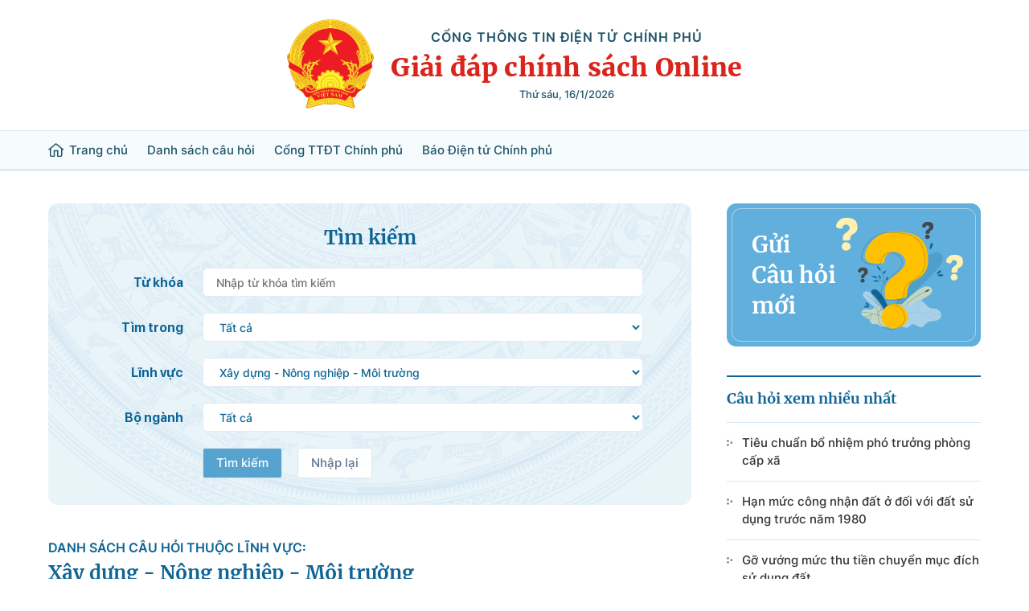

--- FILE ---
content_type: text/html; charset=utf-8
request_url: https://chinhsachonline.chinhphu.vn/giao-thong-xay-dung-tai-nguyen-moi-truong/t1/13/trang-2.htm
body_size: 20072
content:
<!DOCTYPE html>
<html lang="vi">
<head>
    <!-- Robots -->
    <meta name="googlebot" content="noarchive" />
    <meta name="robots" content="index, follow" />

    <title>Xây dựng - Nông nghiệp - Môi trường</title>
    <meta name="description" content="X&#226;y dựng - N&#244;ng nghiệp - M&#244;i trường" />
	<meta name="keywords" content="" />
	<meta name="news_keywords" content="" />
	<meta property="og:title" content="X&#226;y dựng - N&#244;ng nghiệp - M&#244;i trường" />
	<meta property="og:description" content="X&#226;y dựng - N&#244;ng nghiệp - M&#244;i trường" />

    <meta name="author" content="chinhsachonline.chinhphu.vn" />
    <meta name="copyright" content="&#xA9; C&#x1ED4;NG TH&#xD4;NG TIN &#x110;I&#x1EC6;N T&#x1EEC; CH&#xCD;NH PH&#x1EE6;" />

    <!-- Open Graph data -->
        <meta property="og:type" content="website" />
    <meta property="og:site_name" content="chinhsachonline.chinhphu.vn" />
    <meta property="og:rich_attachment" content="true" />
    <meta property="og:url" content="https://chinhsachonline.chinhphu.vn/xay-dung-nong-nghiep-moi-truong/t1/13.htm" />
        <meta property="og:image" content="https://static.mediacdn.vn/baochinhphu/image/quochuy.png" />
        <meta property="og:image:type" content="image/png" />
    <meta property="og:image:width" content="600" />
    <meta property="og:image:height" content="315" />
        <link rel="canonical" href="https://chinhsachonline.chinhphu.vn/giao-thong-xay-dung-tai-nguyen-moi-truong/t1/13/trang-2.htm" />
        <meta property="fb:app_id" content="451246999999600" />

    <!-- iOS Web App Tags -->
    <meta name="viewport" content="width=device-width, initial-scale=1, maximum-scale=1, user-scalable=no, minimal-ui" />
    <meta name="format-detection" content="telephone=no" />
    <meta name="format-detection" content="address=no" />
    <meta name="apple-mobile-web-app-capable" content="yes">
    <meta name="apple-mobile-web-app-status-bar-style" content="black">
    <meta name="referrer" content="no-referrer-when-downgrade" />

    <script type="application/ld+json">
                            {
                                "@context" : "http://schema.org",
                                "@type": "WebSite",
                                "name":".: GIẢI Đ&#193;P CH&#205;NH S&#193;CH ONLINE :. ChinhsachOnline.chinhphu.vn",
                                "alternateName": "VGP News Daily news from Vietnam&#39;s most popular Online Magazine Includes world national sports business Laodong Vietnam News Daily Economy Online Internet Magazine Portal Tin nhanh Cap nhat Bao Dien tu chinh phu Vietbao TinViet VietNews Mua Ban Rao Vat Tu Van Viec Lam Hanoi Ha Noi Saigon Sai gon Tin tuc Tintuc Hue Da Nang Danang VDC Netnam Saigonnet Sggp VET Nhandan Nhan dan Laodong Lao dong Kinhte Kinh te Kinhdoanh Kinh doanh VNExpress FPT",
                                "url":"https://chinhsachonline.chinhphu.vn/xay-dung-nong-nghiep-moi-truong/t1/13.htm"
                            }
                        </script>
                        <!-- GOOGLE BREADCRUMB STRUCTURED DATA -->
                    <script type="application/ld+json">
                        {
                            "@context": "http://schema.org",
                            "@type": "BreadcrumbList",
                            "itemListElement": [
                                {
                                    "@type": "ListItem",
                                    "position": 1,
                                    "item": {
                                        "@id": "https://chinhsachonline.chinhphu.vn",
                                        "name": "Trang chủ"
                                    }
                                },{
                                    "@type": "ListItem",
                                    "position": 2,
                                    "item": {
                                        "@id": "https://chinhsachonline.chinhphu.vn/xay-dung-nong-nghiep-moi-truong/t1/13.htm",
                                        "name": "X&#226;y dựng - N&#244;ng nghiệp - M&#244;i trường"
                                    }
                                }            
                            ]
                        }
                    </script><script type="application/ld+json">
            {
                "@context": "http://schema.org",
                "@type": "Organization",
                    "name":"chinhsachonline.chinhphu.vn", 
                    "url": "https://chinhsachonline.chinhphu.vn",
                                "logo": "https://static.mediacdn.vn/baochinhphu/image/quochuy.png", 
                    "email": "mailto:",
                    "sameAs":[],
     
                "contactPoint": [{
                    "@type": "ContactPoint",
                    "telephone": "080 43162",
                    "contactType": "customer service"
                    }],
                "address": {
                "@type": "PostalAddress",
                "addressLocality": "Ba Đình",
                "addressRegion": "Hà Nội",
                "addressCountry": "Việt Nam",
                "postalCode":"100000",
                "streetAddress": "16 Lê Hồng Phong - Ba Đình - Hà Nội"
                }
                }
                </script>

    <!-- DNS PREFETCH -->
    <meta http-equiv="x-dns-prefetch-control" content="on" />
    <link rel="dns-prefetch" href="https://static.mediacdn.vn/">
    <link rel="dns-prefetch" href="https://bcp.cdnchinhphu.vn">
    <link rel="dns-prefetch" href="https://videothumbs.mediacdn.vn/">
    <link rel="dns-prefetch" href="https://videothumbs-ext.mediacdn.vn/">

    <!-- DESKTOP LIVE HEADER CONFIG -->
    <meta name="google-site-verification" content="IZPXNaLP0HFIuYUnusHq2VFa_1VRp0dxJUCKbxV9Rhw" />

    <!-- FAVICON -->
    <link rel="shortcut icon" href="https://static.mediacdn.vn/baochinhphu/image/favicon1.png" type="image/x-icon" />
    <meta name="GENERATOR" content="https://chinhsachonline.chinhphu.vn" />

    <meta http-equiv="Content-Type" content="text/html; charset=utf-8" />
    <meta http-equiv="refresh" content="1800" />
    <meta http-equiv="audience" content="General">
    <meta http-equiv="content-language" content="vi" />
    <meta name="revisit-after" content="1 days">

    <!-- PAGE CONFIG -->
    
<meta name="format-detection" content="telephone=no" />
<meta name="format-detection" content="address=no" />
<meta name="GENERATOR" content="https://chinhsachonline.chinhphu.vn" />

<script nonce="sclotusinnline" type="text/javascript">
        var _ADM_Channel = '%2fxay-dung-nong-nghiep-moi-truong%2f';
</script>
<script nonce="sclotusinnline">
        var pageSettings = {
            DomainAPI: "https://s.chinhphu.vn",
            Domain: "https://chinhsachonline.chinhphu.vn",
            sharefbApiDomain: "https://sharefb.cnnd.vn",
            videoplayer: "https://vcplayer.mediacdn.vn",
            VideoToken: "[base64]",
            ajaxDomain: "https://hotroapi.chinhphu.vn",
            commentSiteName: "tiengchuong",
            allowComment: "false",
            fb_appid: "451246999999600"
        }
</script>

    <!-- Admicro Tag Manager -->
<script nonce="sclotusinnline">(function(a, b, d, c, e) { a[c] = a[c] || [];
a[c].push({ "atm.start": (new Date).getTime(), event: "atm.js" });
a = b.getElementsByTagName(d)[0]; b = b.createElement(d); b.async = !0;
b.src = "//deqik.com/tag/corejs/" + e + ".js"; a.parentNode.insertBefore(b, a)
})(window, document, "script", "atmDataLayer", "ATMCQU5WQ9HI7");</script>
<!-- End Admicro Tag Manager -->
    

    <link href="https://static.mediacdn.vn/baochinhphu/css/giaidap.common.min.css" rel="stylesheet" />

<style>
    .box-right .list .item a { display: flex; }
</style>

    

    



    
    <script async src="https://static.amcdn.vn/tka/cdn.js" ></script>
    <script nonce="sclotusinnline">
        var arfAsync = arfAsync || [];
        (function (w) {

            var a = document.createElement("script");
            a.type = "text/javascript"; a.async = !0;
            a.src = "https://media1.admicro.vn/cms/Arf.min.js";
            a.onerror = function () {
                window.arferrorload = true;
            };
            var b = document.getElementsByTagName("script")[0];
            b.parentNode.insertBefore(a, b);
        })(window);
    </script>


    <script type="application/ld+json">
                            {
                                "@context" : "http://schema.org",
                                "@type": "WebSite",
                                "name":".: GIẢI Đ&#193;P CH&#205;NH S&#193;CH ONLINE :. ChinhsachOnline.chinhphu.vn",
                                "alternateName": "VGP News Daily news from Vietnam&#39;s most popular Online Magazine Includes world national sports business Laodong Vietnam News Daily Economy Online Internet Magazine Portal Tin nhanh Cap nhat Bao Dien tu chinh phu Vietbao TinViet VietNews Mua Ban Rao Vat Tu Van Viec Lam Hanoi Ha Noi Saigon Sai gon Tin tuc Tintuc Hue Da Nang Danang VDC Netnam Saigonnet Sggp VET Nhandan Nhan dan Laodong Lao dong Kinhte Kinh te Kinhdoanh Kinh doanh VNExpress FPT",
                                "url":"https://chinhsachonline.chinhphu.vn/xay-dung-nong-nghiep-moi-truong/t1/13.htm"
                            }
                        </script>
                        <!-- GOOGLE BREADCRUMB STRUCTURED DATA -->
                    <script type="application/ld+json">
                        {
                            "@context": "http://schema.org",
                            "@type": "BreadcrumbList",
                            "itemListElement": [
                                {
                                    "@type": "ListItem",
                                    "position": 1,
                                    "item": {
                                        "@id": "https://chinhsachonline.chinhphu.vn",
                                        "name": "Trang chủ"
                                    }
                                },{
                                    "@type": "ListItem",
                                    "position": 2,
                                    "item": {
                                        "@id": "https://chinhsachonline.chinhphu.vn/xay-dung-nong-nghiep-moi-truong/t1/13.htm",
                                        "name": "X&#226;y dựng - N&#244;ng nghiệp - M&#244;i trường"
                                    }
                                }            
                            ]
                        }
                    </script><script type="application/ld+json">
            {
                "@context": "http://schema.org",
                "@type": "Organization",
                    "name":"chinhsachonline.chinhphu.vn", 
                    "url": "https://chinhsachonline.chinhphu.vn",
                                "logo": "https://static.mediacdn.vn/baochinhphu/image/quochuy.png", 
                    "email": "mailto:",
                    "sameAs":[],
     
                "contactPoint": [{
                    "@type": "ContactPoint",
                    "telephone": "080 43162",
                    "contactType": "customer service"
                    }],
                "address": {
                "@type": "PostalAddress",
                "addressLocality": "Ba Đình",
                "addressRegion": "Hà Nội",
                "addressCountry": "Việt Nam",
                "postalCode":"100000",
                "streetAddress": "16 Lê Hồng Phong - Ba Đình - Hà Nội"
                }
                }
                </script>
</head>
<body>
    <div id="admwrapper" data-role="page">
        
<div class="header">
    <div class="header__middle">
        <div class="container">
            <div class="header__logo">
                    <a href="/" class="header__logo-avt">
                        <img src="https://static.mediacdn.vn/baochinhphu/image/logo_bcp.png" alt="giải đáp chính sách online">
                    </a>
                <div class="header__lcontent">
                    <p class="text">CỔNG THÔNG TIN ĐIỆN TỬ CHÍNH PHỦ</p>
                    <p class="name">Giải đáp chính sách Online</p>
                    <div class="header__laction">
                        <span class="time current_time"></span>
                    </div>
                </div>
            </div>
        </div>
    </div>
    <div class="header__nav">
        <div class="container">
            <ul>
                <li>
                    <a href="/" title="Trang chủ" class="nav-link">
                        <span class="icon">
                            <svg width="20" height="18" viewBox="0 0 20 18" fill="none" xmlns="http://www.w3.org/2000/svg">
                                <path d="M9.63953 0L0 7.77324L0.986771 8.82833L1.88923 8.10058V14.9695C1.88923 16.1253 2.90188 17.0656 4.14662 17.0656H8.36037V10.2183H10.994V17.0656H15.1325C16.3772 17.0656 17.3899 16.1253 17.3899 14.9695V8.10061L18.2923 8.82837L19.2791 7.77327L9.63953 0ZM15.8849 14.9695C15.8849 15.3548 15.5474 15.6682 15.1325 15.6682H12.4989V8.82085H6.85544V15.6682H4.14658C3.73167 15.6682 3.39413 15.3548 3.39413 14.9695V6.88705L9.63953 1.85083L15.8849 6.88705V14.9695Z" fill="#1E5469"></path>
                            </svg>
                        </span>
                        Trang chủ
                    </a>
                </li>
                <li>
                    <a href="/danh-sach-cau-hoi.htm" title="Danh sách câu hỏi" class="nav-link">
                        Danh sách câu hỏi
                    </a>
                </li>
                <li>
                    <a href="https://chinhphu.vn" rel="nofollow" target="_blank" title="Cổng TTĐT Chính phủ" class="nav-link">
                        Cổng TTĐT Chính phủ
                    </a>
                </li>
                <li>
                    <a href="https://baochinhphu.vn/" rel="nofollow" target="_blank" title="Báo Điện tử Chính phủ" class="nav-link">
                        Báo Điện tử Chính phủ
                    </a>
                </li>
            </ul>
        </div>

    </div>

    <div class="header__bar">
        <div class="time current_time"></div>
        <div class="header__action">
            <a href="" class="open-search-mb">
                <svg width="15" height="15" viewBox="0 0 15 15" fill="none" xmlns="http://www.w3.org/2000/svg">
                    <path d="M11.0078 9.68213C11.7459 8.67414 12.1874 7.43601 12.1874 6.09377C12.1874 2.73378 9.45368 0 6.09371 0C2.73374 0 0 2.73378 0 6.09377C0 9.45376 2.73377 12.1875 6.09374 12.1875C7.43596 12.1875 8.6742 11.746 9.68219 11.0078L13.6743 15L15 13.6743C15 13.6743 11.0078 9.68213 11.0078 9.68213ZM6.09374 10.3125C3.76738 10.3125 1.87501 8.42014 1.87501 6.09377C1.87501 3.76741 3.76738 1.87502 6.09374 1.87502C8.42009 1.87502 10.3125 3.76741 10.3125 6.09377C10.3125 8.42014 8.42006 10.3125 6.09374 10.3125Z" fill="#1E5469"></path>
                </svg>

            </a>
            <a href="javascript:;" rel="nofollow" class="open-menu-mb">
                <span class="icon-bar">
                    <svg width="18" height="13" viewBox="0 0 18 13" fill="none" xmlns="http://www.w3.org/2000/svg">
                        <path d="M-6.48499e-05 11.0718H17.3545V13.0001H-6.48499e-05V11.0718Z" fill="#1E5469"></path>
                        <path d="M-6.48499e-05 5.53601H17.3545V7.4643H-6.48499e-05V5.53601Z" fill="#1E5469"></path>
                        <path d="M-6.48499e-05 0H17.3545V1.92829H-6.48499e-05V0Z" fill="#1E5469"></path>
                    </svg>
                </span>
                <span class="icon-close">
                    <svg width="17" height="17" viewBox="0 0 17 17" fill="none" xmlns="http://www.w3.org/2000/svg">
                        <path fill-rule="evenodd" clip-rule="evenodd" d="M8.27849 9.62496L15.2124 16.5608L16.5589 15.2162L9.62306 8.2804L16.5589 1.34647L15.2143 0L8.27849 6.93583L1.34457 0L0 1.34647L6.93393 8.2804L0 15.2143L1.34457 16.5608L8.27849 9.62496Z" fill="#CC0000"></path>
                    </svg>

                </span>

            </a>
        </div>
    </div>

    <div class="header__mb">
        <div class="container">
            <div class="header__mb-search">
                
<div class="box-search" id="formSearchMob">
    <p class="title-box">Tìm kiếm</p>
    <div class="row">
        <span class="label">Từ khóa</span>
        <div class="value">
            <input class="btn-search-input" placeholder="Nhập từ khóa tìm kiếm">
        </div>
    </div>
    <div class="row">
        <span class="label">Tìm trong</span>
        <div class="value">
            <select class="btn-search-input document-type">
                <option value="0">Tất cả</option>
                <option value="1">Người hỏi</option>
                <option value="2">Nội dung hỏi</option>
                <option value="3">Nội dung trả lời</option>
            </select>
        </div>
    </div>
    <div class="row">
        <span class="label">Lĩnh vực</span>
        <div class="value">
            <select class="btn-search-input document-linhvuc">
                <option selected="selected" value="0">Tất cả</option>
                        <option value="1">B&#x1EA3;o hi&#x1EC3;m &#x2013; Tr&#x1EE3; c&#x1EA5;p x&#xE3; h&#x1ED9;i</option>
                        <option value="11">Lao &#x111;&#x1ED9;ng &#x2013; Ti&#x1EC1;n l&#x1B0;&#x1A1;ng &#x2013; Ng&#x1B0;&#x1EDD;i c&#xF3; c&#xF4;ng</option>
                        <option value="16">L&#x129;nh v&#x1EF1;c kh&#xE1;c</option>
                        <option value="14">T&#xE0;i ch&#xED;nh &#x2013; Ng&#xE2;n h&#xE0;ng &#x2013; C&#xF4;ng Th&#x1B0;&#x1A1;ng</option>
                        <option value="15">V&#x103;n h&#xF3;a &#x2013; X&#xE3; h&#x1ED9;i</option>
                        <option value="13">X&#xE2;y d&#x1EF1;ng - N&#xF4;ng nghi&#x1EC7;p - M&#xF4;i tr&#x1B0;&#x1EDD;ng</option>
            </select>
        </div>
    </div>
    <div class="row">
        <span class="label">Bộ ngành</span>
        <div class="value">
            <select class="btn-search-input document-bonganh">
                <option selected="selected" value="0">Tất cả</option>
                        <option value="16">B&#x1EA3;o hi&#x1EC3;m x&#xE3; h&#x1ED9;i Vi&#x1EC7;t Nam</option>
                        <option value="18">B&#x1ED9; C&#xF4;ng an</option>
                        <option value="13">B&#x1ED9; C&#xF4;ng Th&#x1B0;&#x1A1;ng</option>
                        <option value="20">B&#x1ED9; D&#xE2;n t&#x1ED9;c v&#xE0; T&#xF4;n gi&#xE1;o</option>
                        <option value="2">B&#x1ED9; Gi&#xE1;o d&#x1EE5;c v&#xE0; &#x110;&#xE0;o t&#x1EA1;o</option>
                        <option value="22">B&#x1ED9; Khoa h&#x1ECD;c v&#xE0; C&#xF4;ng ngh&#x1EC7;</option>
                        <option value="30">B&#x1ED9; Ngo&#x1EA1;i giao</option>
                        <option value="9">B&#x1ED9; N&#x1ED9;i v&#x1EE5;</option>
                        <option value="14">B&#x1ED9; N&#xF4;ng nghi&#x1EC7;p v&#xE0; M&#xF4;i tr&#x1B0;&#x1EDD;ng</option>
                        <option value="21">B&#x1ED9; Qu&#x1ED1;c ph&#xF2;ng</option>
                        <option value="3">B&#x1ED9; T&#xE0;i ch&#xED;nh</option>
                        <option value="17">B&#x1ED9; T&#x1B0; ph&#xE1;p</option>
                        <option value="7">B&#x1ED9; V&#x103;n h&#xF3;a, Th&#x1EC3; thao v&#xE0; Du l&#x1ECB;ch</option>
                        <option value="8">B&#x1ED9; X&#xE2;y d&#x1EF1;ng</option>
                        <option value="11">B&#x1ED9; Y t&#x1EBF;</option>
                        <option value="23">H&#x1ED9;i &#x111;&#x1ED3;ng b&#x1EA7;u c&#x1EED; Qu&#x1ED1;c gia</option>
                        <option value="24">Kh&#xE1;c</option>
                        <option value="4">Ng&#xE2;n h&#xE0;ng Nh&#xE0; n&#x1B0;&#x1EDB;c Vi&#x1EC7;t Nam</option>
                        <option value="28">Thanh tra Ch&#xED;nh ph&#x1EE7;</option>
            </select>
        </div>
    </div>
    <div class="box-search-footer">
        <a href="javascript:;" rel="nofollow" class="submit search-footer-btn">Tìm kiếm</a>
        <a href="javascript:;" rel="nofollow" class="cancle search-footer-btn">Nhập lại</a>
    </div>
</div>

            </div>
            <a href="/dat-cau-hoi.htm" class="header__mb-new-question">
                <img src="https://static.mediacdn.vn/baochinhphu/image/new-question.png" alt="Gửi câu hỏi">
            </a>

            <div class="header__mb-category">
                <a href="/danh-sach-cau-hoi.htm" title="Danh sách câu hỏi" class="item">
                    Danh sách câu hỏi
                    <span class="icon">
                        <svg width="23" height="19" viewBox="0 0 23 19" fill="none" xmlns="http://www.w3.org/2000/svg">
                            <path fill-rule="evenodd" clip-rule="evenodd" d="M13.975 0.284202C13.5961 -0.094734 12.9817 -0.094734 12.6028 0.284202C12.2239 0.663138 12.2239 1.27751 12.6028 1.65645L19.4746 8.52826H0.970326C0.43443 8.52826 0 8.96269 0 9.49858C0 10.0345 0.43443 10.4689 0.970326 10.4689H19.4746L12.6028 17.3407C12.2239 17.7197 12.2239 18.334 12.6028 18.713C12.9817 19.0919 13.5961 19.0919 13.975 18.713L22.5033 10.1847C22.6809 10.0071 22.7753 9.77772 22.7864 9.54513C22.7871 9.52962 22.7875 9.5141 22.7875 9.49858M22.7146 9.12883C22.6672 9.01376 22.5968 8.90594 22.5033 8.81246L13.975 0.284202M22.7146 9.12883C22.7598 9.23843 22.7855 9.35812 22.7874 9.48358L22.7146 9.12883Z" fill="#56A3CF"></path>
                        </svg>

                    </span>
                </a>
                <a href="/cau-hoi-xem-nhieu-nhat.htm" title="Câu hỏi xem nhiều nhất" class="item">
                    Câu hỏi xem nhiều nhất
                    <span class="icon">
                        <svg width="23" height="19" viewBox="0 0 23 19" fill="none" xmlns="http://www.w3.org/2000/svg">
                            <path fill-rule="evenodd" clip-rule="evenodd" d="M13.975 0.284202C13.5961 -0.094734 12.9817 -0.094734 12.6028 0.284202C12.2239 0.663138 12.2239 1.27751 12.6028 1.65645L19.4746 8.52826H0.970326C0.43443 8.52826 0 8.96269 0 9.49858C0 10.0345 0.43443 10.4689 0.970326 10.4689H19.4746L12.6028 17.3407C12.2239 17.7197 12.2239 18.334 12.6028 18.713C12.9817 19.0919 13.5961 19.0919 13.975 18.713L22.5033 10.1847C22.6809 10.0071 22.7753 9.77772 22.7864 9.54513C22.7871 9.52962 22.7875 9.5141 22.7875 9.49858M22.7146 9.12883C22.6672 9.01376 22.5968 8.90594 22.5033 8.81246L13.975 0.284202M22.7146 9.12883C22.7598 9.23843 22.7855 9.35812 22.7874 9.48358L22.7146 9.12883Z" fill="#56A3CF"></path>
                        </svg>

                    </span>
                </a>
                <a href="/cau-hoi-cho-tra-loi.htm" title="Câu hỏi chờ trả lời" class="item">
                    Câu hỏi chờ trả lời
                    <span class="icon">
                        <svg width="23" height="19" viewBox="0 0 23 19" fill="none" xmlns="http://www.w3.org/2000/svg">
                            <path fill-rule="evenodd" clip-rule="evenodd" d="M13.975 0.284202C13.5961 -0.094734 12.9817 -0.094734 12.6028 0.284202C12.2239 0.663138 12.2239 1.27751 12.6028 1.65645L19.4746 8.52826H0.970326C0.43443 8.52826 0 8.96269 0 9.49858C0 10.0345 0.43443 10.4689 0.970326 10.4689H19.4746L12.6028 17.3407C12.2239 17.7197 12.2239 18.334 12.6028 18.713C12.9817 19.0919 13.5961 19.0919 13.975 18.713L22.5033 10.1847C22.6809 10.0071 22.7753 9.77772 22.7864 9.54513C22.7871 9.52962 22.7875 9.5141 22.7875 9.49858M22.7146 9.12883C22.6672 9.01376 22.5968 8.90594 22.5033 8.81246L13.975 0.284202M22.7146 9.12883C22.7598 9.23843 22.7855 9.35812 22.7874 9.48358L22.7146 9.12883Z" fill="#56A3CF"></path>
                        </svg>

                    </span>
                </a>
                
        <a href="/hoi-dap-ve-quyen-su-dung-dat/t3/12.htm" title=" H&#x1ECF;i &#x111;&#xE1;p v&#x1EC1; quy&#x1EC1;n s&#x1EED; d&#x1EE5;ng &#x111;&#x1EA5;t" class="item">
            H&#x1ECF;i &#x111;&#xE1;p v&#x1EC1; quy&#x1EC1;n s&#x1EED; d&#x1EE5;ng &#x111;&#x1EA5;t
            <span class="icon">
                <svg width="23" height="19" viewBox="0 0 23 19" fill="none" xmlns="http://www.w3.org/2000/svg">
                    <path fill-rule="evenodd" clip-rule="evenodd" d="M13.975 0.284202C13.5961 -0.094734 12.9817 -0.094734 12.6028 0.284202C12.2239 0.663138 12.2239 1.27751 12.6028 1.65645L19.4746 8.52826H0.970326C0.43443 8.52826 0 8.96269 0 9.49858C0 10.0345 0.43443 10.4689 0.970326 10.4689H19.4746L12.6028 17.3407C12.2239 17.7197 12.2239 18.334 12.6028 18.713C12.9817 19.0919 13.5961 19.0919 13.975 18.713L22.5033 10.1847C22.6809 10.0071 22.7753 9.77772 22.7864 9.54513C22.7871 9.52962 22.7875 9.5141 22.7875 9.49858M22.7146 9.12883C22.6672 9.01376 22.5968 8.90594 22.5033 8.81246L13.975 0.284202M22.7146 9.12883C22.7598 9.23843 22.7855 9.35812 22.7874 9.48358L22.7146 9.12883Z" fill="#56A3CF"></path>
                </svg>

            </span>
        </a>
        <a href="/cau-hoi-thuong-gap-ve-dau-thau/t3/8.htm" title=" C&#xE2;u h&#x1ECF;i th&#x1B0;&#x1EDD;ng g&#x1EB7;p v&#x1EC1; &#x111;&#x1EA5;u th&#x1EA7;u" class="item">
            C&#xE2;u h&#x1ECF;i th&#x1B0;&#x1EDD;ng g&#x1EB7;p v&#x1EC1; &#x111;&#x1EA5;u th&#x1EA7;u
            <span class="icon">
                <svg width="23" height="19" viewBox="0 0 23 19" fill="none" xmlns="http://www.w3.org/2000/svg">
                    <path fill-rule="evenodd" clip-rule="evenodd" d="M13.975 0.284202C13.5961 -0.094734 12.9817 -0.094734 12.6028 0.284202C12.2239 0.663138 12.2239 1.27751 12.6028 1.65645L19.4746 8.52826H0.970326C0.43443 8.52826 0 8.96269 0 9.49858C0 10.0345 0.43443 10.4689 0.970326 10.4689H19.4746L12.6028 17.3407C12.2239 17.7197 12.2239 18.334 12.6028 18.713C12.9817 19.0919 13.5961 19.0919 13.975 18.713L22.5033 10.1847C22.6809 10.0071 22.7753 9.77772 22.7864 9.54513C22.7871 9.52962 22.7875 9.5141 22.7875 9.49858M22.7146 9.12883C22.6672 9.01376 22.5968 8.90594 22.5033 8.81246L13.975 0.284202M22.7146 9.12883C22.7598 9.23843 22.7855 9.35812 22.7874 9.48358L22.7146 9.12883Z" fill="#56A3CF"></path>
                </svg>

            </span>
        </a>
        <a href="/cau-hoi-thuong-gap-ve-bhxh/t3/7.htm" title=" C&#xE2;u h&#x1ECF;i th&#x1B0;&#x1EDD;ng g&#x1EB7;p v&#x1EC1; BHXH" class="item">
            C&#xE2;u h&#x1ECF;i th&#x1B0;&#x1EDD;ng g&#x1EB7;p v&#x1EC1; BHXH
            <span class="icon">
                <svg width="23" height="19" viewBox="0 0 23 19" fill="none" xmlns="http://www.w3.org/2000/svg">
                    <path fill-rule="evenodd" clip-rule="evenodd" d="M13.975 0.284202C13.5961 -0.094734 12.9817 -0.094734 12.6028 0.284202C12.2239 0.663138 12.2239 1.27751 12.6028 1.65645L19.4746 8.52826H0.970326C0.43443 8.52826 0 8.96269 0 9.49858C0 10.0345 0.43443 10.4689 0.970326 10.4689H19.4746L12.6028 17.3407C12.2239 17.7197 12.2239 18.334 12.6028 18.713C12.9817 19.0919 13.5961 19.0919 13.975 18.713L22.5033 10.1847C22.6809 10.0071 22.7753 9.77772 22.7864 9.54513C22.7871 9.52962 22.7875 9.5141 22.7875 9.49858M22.7146 9.12883C22.6672 9.01376 22.5968 8.90594 22.5033 8.81246L13.975 0.284202M22.7146 9.12883C22.7598 9.23843 22.7855 9.35812 22.7874 9.48358L22.7146 9.12883Z" fill="#56A3CF"></path>
                </svg>

            </span>
        </a>


            </div>



        </div>
        <div class="header__mb-footer">
            <div class="footer">
                <div class="footer__middle">
                    <div class="container">
                        <div class="footer__middle-flex">
                            <div class="footer__content">
                                <div class="footer__lflex">
                                    <a href="" title="" class="footer__logo">
                                        <img src="https://static.mediacdn.vn//baochinhphu/image/logo-ft.png" alt="">
                                    </a>

                                    <div class="footer__des">

                                        <p class="text bold">
                                            © CỔNG THÔNG TIN ĐIỆN TỬ CHÍNH PHỦ
                                        </p>
                                        <p class="text  mb-text">Tổng Giám đốc: Nguyễn Hồng Sâm</p>
                                        <p class="text">
                                            Trụ sở: 16 Lê Hồng Phong - Ba Đình - Hà Nội.
                                        </p>
                                        <p class="text">Điện thoại: Văn phòng: 080 43162; Fax: 080.48924;</p>
                                        <p class="text">
                                            Email: thongtinchinhphu@chinhphu.vn.
                                        </p>
                                    </div>
                                </div>
                            </div>
                            <div class="footer__link">
                                <a href="https://chinhphu.vn" rel="nofollow" target="_blank" title="Cổng TTĐT Chính phủ" class="item">
                                    <span class="icon">
                                        <svg width="19" height="20" viewBox="0 0 19 20" fill="none" xmlns="http://www.w3.org/2000/svg">
                                            <path fill-rule="evenodd" clip-rule="evenodd" d="M6.74063 2.59569C4.78221 3.24586 3.16834 4.65129 2.24431 6.46672H5.28321C5.4692 5.50467 5.72995 4.62805 6.05218 3.87547C6.25306 3.40629 6.48259 2.97418 6.74063 2.59569ZM5.0729 7.86672H1.69532C1.50296 8.54475 1.4 9.26038 1.4 10C1.4 10.7397 1.50296 11.4553 1.69533 12.1334H5.0729C4.99782 11.4482 4.95834 10.7333 4.95834 10.0001C4.95834 9.2668 4.99782 8.55194 5.0729 7.86672ZM6.48196 12.1334C6.40176 11.4581 6.35834 10.7427 6.35834 10.0001C6.35834 9.25736 6.40176 8.542 6.48196 7.86672H11.9181C11.9983 8.542 12.0417 9.25736 12.0417 10.0001C12.0417 10.7427 11.9983 11.4581 11.9181 12.1334H6.48196ZM5.28321 13.5334H2.24431C3.16834 15.3488 4.78221 16.7542 6.74063 17.4044C6.48259 17.0259 6.25306 16.5938 6.05218 16.1246C5.72995 15.372 5.46919 14.4954 5.28321 13.5334ZM11.6594 17.4044C13.6178 16.7542 15.2317 15.3488 16.1557 13.5334H13.1168C12.9308 14.4954 12.6701 15.372 12.3478 16.1246C12.147 16.5938 11.9174 17.0259 11.6594 17.4044ZM11.6883 13.5334C11.5251 14.2994 11.3116 14.9879 11.0609 15.5736C10.7626 16.2702 10.4254 16.7892 10.0866 17.1238C9.75088 17.4555 9.45206 17.5719 9.20001 17.5719C8.94796 17.5719 8.64914 17.4555 8.31338 17.1238C7.97462 16.7892 7.63744 16.2702 7.33917 15.5736C7.0884 14.9879 6.87488 14.2994 6.71173 13.5334H11.6883ZM13.3271 12.1334H16.7047C16.897 11.4553 17 10.7397 17 10C17 9.26038 16.897 8.54475 16.7047 7.86672H13.3271C13.4022 8.55194 13.4417 9.2668 13.4417 10.0001C13.4417 10.7333 13.4022 11.4482 13.3271 12.1334ZM13.1168 6.46672H16.1557C15.2317 4.6513 13.6178 3.24587 11.6594 2.5957C11.9174 2.97419 12.147 3.40629 12.3478 3.87547C12.6701 4.62805 12.9308 5.50467 13.1168 6.46672ZM11.6883 6.46672H6.71173C6.87489 5.70066 7.0884 5.01221 7.33917 4.42651C7.63744 3.72989 7.97462 3.2109 8.31338 2.87626C8.64914 2.54457 8.94796 2.42823 9.20001 2.42823C9.45206 2.42823 9.75088 2.54457 10.0866 2.87626C10.4254 3.2109 10.7626 3.72989 11.0609 4.42651C11.3116 5.01221 11.5251 5.70066 11.6883 6.46672ZM9.2 0.800049C4.11898 0.800049 0 4.91903 0 10C0 15.0811 4.11898 19.2 9.2 19.2C14.281 19.2 18.4 15.0811 18.4 10C18.4 4.91903 14.281 0.800049 9.2 0.800049Z" fill="white" fill-opacity="0.7"></path>
                                        </svg>

                                    </span>
                                    Cổng TTĐT Chính phủ
                                    <span class="icon-right">
                                        <svg width="19" height="16" viewBox="0 0 19 16" fill="none" xmlns="http://www.w3.org/2000/svg">
                                            <path fill-rule="evenodd" clip-rule="evenodd" d="M11.7221 0.234315C11.4097 -0.0781049 10.9032 -0.0781049 10.5908 0.234315C10.2783 0.546734 10.2783 1.05327 10.5908 1.36569L16.2563 7.03125H1.0002C0.558368 7.03125 0.200195 7.38942 0.200195 7.83125C0.200195 8.27308 0.558368 8.63125 1.0002 8.63125H16.2563L10.5908 14.2968C10.2783 14.6092 10.2783 15.1158 10.5908 15.4282C10.9032 15.7406 11.4097 15.7406 11.7221 15.4282L18.7534 8.39694C18.8998 8.25049 18.9776 8.06139 18.9868 7.86963C18.9874 7.85684 18.9877 7.84405 18.9877 7.83125M11.7221 0.234315L18.7534 7.26556L11.7221 0.234315ZM18.7534 7.26556C18.8303 7.34246 18.8882 7.43112 18.9273 7.52575L18.7534 7.26556ZM18.9273 7.52575C18.965 7.61688 18.9863 7.7165 18.9876 7.82093L18.9273 7.52575Z" fill="white" fill-opacity="0.7"></path>
                                        </svg>
                                    </span>
                                </a>
                                <a href="https://vpcp.chinhphu.vn/" title="Văn phòng Chính phủ" rel="nofollow" target="_blank" class="item">
                                    <span class="icon">
                                        <svg width="19" height="20" viewBox="0 0 19 20" fill="none" xmlns="http://www.w3.org/2000/svg">
                                            <path fill-rule="evenodd" clip-rule="evenodd" d="M6.74063 2.59569C4.78221 3.24586 3.16834 4.65129 2.24431 6.46672H5.28321C5.4692 5.50467 5.72995 4.62805 6.05218 3.87547C6.25306 3.40629 6.48259 2.97418 6.74063 2.59569ZM5.0729 7.86672H1.69532C1.50296 8.54475 1.4 9.26038 1.4 10C1.4 10.7397 1.50296 11.4553 1.69533 12.1334H5.0729C4.99782 11.4482 4.95834 10.7333 4.95834 10.0001C4.95834 9.2668 4.99782 8.55194 5.0729 7.86672ZM6.48196 12.1334C6.40176 11.4581 6.35834 10.7427 6.35834 10.0001C6.35834 9.25736 6.40176 8.542 6.48196 7.86672H11.9181C11.9983 8.542 12.0417 9.25736 12.0417 10.0001C12.0417 10.7427 11.9983 11.4581 11.9181 12.1334H6.48196ZM5.28321 13.5334H2.24431C3.16834 15.3488 4.78221 16.7542 6.74063 17.4044C6.48259 17.0259 6.25306 16.5938 6.05218 16.1246C5.72995 15.372 5.46919 14.4954 5.28321 13.5334ZM11.6594 17.4044C13.6178 16.7542 15.2317 15.3488 16.1557 13.5334H13.1168C12.9308 14.4954 12.6701 15.372 12.3478 16.1246C12.147 16.5938 11.9174 17.0259 11.6594 17.4044ZM11.6883 13.5334C11.5251 14.2994 11.3116 14.9879 11.0609 15.5736C10.7626 16.2702 10.4254 16.7892 10.0866 17.1238C9.75088 17.4555 9.45206 17.5719 9.20001 17.5719C8.94796 17.5719 8.64914 17.4555 8.31338 17.1238C7.97462 16.7892 7.63744 16.2702 7.33917 15.5736C7.0884 14.9879 6.87488 14.2994 6.71173 13.5334H11.6883ZM13.3271 12.1334H16.7047C16.897 11.4553 17 10.7397 17 10C17 9.26038 16.897 8.54475 16.7047 7.86672H13.3271C13.4022 8.55194 13.4417 9.2668 13.4417 10.0001C13.4417 10.7333 13.4022 11.4482 13.3271 12.1334ZM13.1168 6.46672H16.1557C15.2317 4.6513 13.6178 3.24587 11.6594 2.5957C11.9174 2.97419 12.147 3.40629 12.3478 3.87547C12.6701 4.62805 12.9308 5.50467 13.1168 6.46672ZM11.6883 6.46672H6.71173C6.87489 5.70066 7.0884 5.01221 7.33917 4.42651C7.63744 3.72989 7.97462 3.2109 8.31338 2.87626C8.64914 2.54457 8.94796 2.42823 9.20001 2.42823C9.45206 2.42823 9.75088 2.54457 10.0866 2.87626C10.4254 3.2109 10.7626 3.72989 11.0609 4.42651C11.3116 5.01221 11.5251 5.70066 11.6883 6.46672ZM9.2 0.800049C4.11898 0.800049 0 4.91903 0 10C0 15.0811 4.11898 19.2 9.2 19.2C14.281 19.2 18.4 15.0811 18.4 10C18.4 4.91903 14.281 0.800049 9.2 0.800049Z" fill="white" fill-opacity="0.7"></path>
                                        </svg>

                                    </span>
                                    Văn phòng Chính phủ
                                    <span class="icon-right">
                                        <svg width="19" height="16" viewBox="0 0 19 16" fill="none" xmlns="http://www.w3.org/2000/svg">
                                            <path fill-rule="evenodd" clip-rule="evenodd" d="M11.7221 0.234315C11.4097 -0.0781049 10.9032 -0.0781049 10.5908 0.234315C10.2783 0.546734 10.2783 1.05327 10.5908 1.36569L16.2563 7.03125H1.0002C0.558368 7.03125 0.200195 7.38942 0.200195 7.83125C0.200195 8.27308 0.558368 8.63125 1.0002 8.63125H16.2563L10.5908 14.2968C10.2783 14.6092 10.2783 15.1158 10.5908 15.4282C10.9032 15.7406 11.4097 15.7406 11.7221 15.4282L18.7534 8.39694C18.8998 8.25049 18.9776 8.06139 18.9868 7.86963C18.9874 7.85684 18.9877 7.84405 18.9877 7.83125M11.7221 0.234315L18.7534 7.26556L11.7221 0.234315ZM18.7534 7.26556C18.8303 7.34246 18.8882 7.43112 18.9273 7.52575L18.7534 7.26556ZM18.9273 7.52575C18.965 7.61688 18.9863 7.7165 18.9876 7.82093L18.9273 7.52575Z" fill="white" fill-opacity="0.7"></path>
                                        </svg>
                                    </span>
                                </a>
                            </div>
                        </div>

                    </div>
                </div>
                <div class="footer__bottom">
                    <div class="container">
                        <p class="text">
                            Bản quyền thuộc Cổng Thông tin điện tử Chính phủ.
                        </p>
                        <p class="text">
                            Ghi rõ nguồn 'Cổng Thông tin điện tử Chính phủ' hoặc 'www.chinhphu.vn' khi phát hành lại thông tin từ các nguồn này.
                        </p>
                    </div>
                </div>
            </div>
        </div>
    </div>

</div>
        <div class="main">
            

    <div class="main">
        <div class="layout__page">
            <div class="container">
                <div class="layout__pflex">
                    <div class="layout__pmain">
                        
<div class="list__search">
    <div class="box-search" id="formSearchWeb">
        <p class="title-box">Tìm kiếm</p>
        <div class="row">
            <span class="label">Từ khóa</span>
            <div class="value">
                <input class="btn-search-input" placeholder="Nhập từ khóa tìm kiếm">
            </div>
        </div>
        <div class="row">
            <span class="label">Tìm trong</span>
            <div class="value">
                <select class="btn-search-input document-type">
                    <option value="0">Tất cả</option>
                    <option value="1">Người hỏi</option>
                    <option value="2">Nội dung hỏi</option>
                    <option value="3">Nội dung trả lời</option>
                </select>
            </div>
        </div>
        <div class="row">
            <span class="label">Lĩnh vực</span>
            <div class="value">
                <select class="btn-search-input document-linhvuc">
                    <option selected="selected" value="0">Tất cả</option>
                            <option value="1">B&#x1EA3;o hi&#x1EC3;m &#x2013; Tr&#x1EE3; c&#x1EA5;p x&#xE3; h&#x1ED9;i</option>
                            <option value="11">Lao &#x111;&#x1ED9;ng &#x2013; Ti&#x1EC1;n l&#x1B0;&#x1A1;ng &#x2013; Ng&#x1B0;&#x1EDD;i c&#xF3; c&#xF4;ng</option>
                            <option value="16">L&#x129;nh v&#x1EF1;c kh&#xE1;c</option>
                            <option value="14">T&#xE0;i ch&#xED;nh &#x2013; Ng&#xE2;n h&#xE0;ng &#x2013; C&#xF4;ng Th&#x1B0;&#x1A1;ng</option>
                            <option value="15">V&#x103;n h&#xF3;a &#x2013; X&#xE3; h&#x1ED9;i</option>
                            <option value="13">X&#xE2;y d&#x1EF1;ng - N&#xF4;ng nghi&#x1EC7;p - M&#xF4;i tr&#x1B0;&#x1EDD;ng</option>
                </select>
            </div>
        </div>
        <div class="row">
            <span class="label">Bộ ngành</span>
            <div class="value">
                <select class="btn-search-input document-bonganh">
                    <option selected="selected" value="0">Tất cả</option>
                            <option value="16">B&#x1EA3;o hi&#x1EC3;m x&#xE3; h&#x1ED9;i Vi&#x1EC7;t Nam</option>
                            <option value="18">B&#x1ED9; C&#xF4;ng an</option>
                            <option value="13">B&#x1ED9; C&#xF4;ng Th&#x1B0;&#x1A1;ng</option>
                            <option value="20">B&#x1ED9; D&#xE2;n t&#x1ED9;c v&#xE0; T&#xF4;n gi&#xE1;o</option>
                            <option value="2">B&#x1ED9; Gi&#xE1;o d&#x1EE5;c v&#xE0; &#x110;&#xE0;o t&#x1EA1;o</option>
                            <option value="22">B&#x1ED9; Khoa h&#x1ECD;c v&#xE0; C&#xF4;ng ngh&#x1EC7;</option>
                            <option value="30">B&#x1ED9; Ngo&#x1EA1;i giao</option>
                            <option value="9">B&#x1ED9; N&#x1ED9;i v&#x1EE5;</option>
                            <option value="14">B&#x1ED9; N&#xF4;ng nghi&#x1EC7;p v&#xE0; M&#xF4;i tr&#x1B0;&#x1EDD;ng</option>
                            <option value="21">B&#x1ED9; Qu&#x1ED1;c ph&#xF2;ng</option>
                            <option value="3">B&#x1ED9; T&#xE0;i ch&#xED;nh</option>
                            <option value="17">B&#x1ED9; T&#x1B0; ph&#xE1;p</option>
                            <option value="7">B&#x1ED9; V&#x103;n h&#xF3;a, Th&#x1EC3; thao v&#xE0; Du l&#x1ECB;ch</option>
                            <option value="8">B&#x1ED9; X&#xE2;y d&#x1EF1;ng</option>
                            <option value="11">B&#x1ED9; Y t&#x1EBF;</option>
                            <option value="23">H&#x1ED9;i &#x111;&#x1ED3;ng b&#x1EA7;u c&#x1EED; Qu&#x1ED1;c gia</option>
                            <option value="24">Kh&#xE1;c</option>
                            <option value="4">Ng&#xE2;n h&#xE0;ng Nh&#xE0; n&#x1B0;&#x1EDB;c Vi&#x1EC7;t Nam</option>
                            <option value="28">Thanh tra Ch&#xED;nh ph&#x1EE7;</option>
                </select>
            </div>
        </div>
        <div class="box-search-footer">
            <a href="javascript:;" rel="nofollow" class="submit search-footer-btn">Tìm kiếm</a>
            <a href="javascript:;" rel="nofollow" class="cancle search-footer-btn">Nhập lại</a>
        </div>
    </div>
</div>
                        <div class="list__question">
                                <p class="list__qtitle-note">
                                    Danh sách câu hỏi thuộc lĩnh vực:
                                </p>
                            <h1>
                                <a href="/xay-dung-nong-nghiep-moi-truong/t1/13.htm" title="X&#xE2;y d&#x1EF1;ng - N&#xF4;ng nghi&#x1EC7;p - M&#xF4;i tr&#x1B0;&#x1EDD;ng" class="list__qtitle-category">X&#xE2;y d&#x1EF1;ng - N&#xF4;ng nghi&#x1EC7;p - M&#xF4;i tr&#x1B0;&#x1EDD;ng</a>
                            </h1>
                            <div class="list__qcontent">
                                        <div class="box-item">
                                                <h2>
                                                    <a href="/xay-dung-nong-nghiep-moi-truong/t1/13.htm" title="X&#xE2;y d&#x1EF1;ng - N&#xF4;ng nghi&#x1EC7;p - M&#xF4;i tr&#x1B0;&#x1EDD;ng" class="box-item-category"><span class="text">X&#xE2;y d&#x1EF1;ng - N&#xF4;ng nghi&#x1EC7;p - M&#xF4;i tr&#x1B0;&#x1EDD;ng</span></a>
                                                </h2>

                                            <div class="box-item-content">
                                                <span class="icon-q">
                                                    <img alt="&#x110;&#x1EB7;ng Tr&#xFA;c Qu&#x1EF3;nh" src="https://static.mediacdn.vn//baochinhphu/image/icon_question.png">
                                                </span>
                                                <div class="content">
                                                    <div class="box-item-top">
                                                        <span class="author">&#x110;&#x1EB7;ng Tr&#xFA;c Qu&#x1EF3;nh</span> - <span class="time">
10:05 10/01/2026                                                        </span>
                                                    </div>
                                                    <h3>
                                                        <a href="/bi-mat-so-do-khi-chua-kip-sang-ten-xin-cap-lai-the-nao-83592.htm" title="B&#x1ECB; m&#x1EA5;t s&#x1ED5; &#x111;&#x1ECF; khi ch&#x1B0;a k&#x1ECB;p sang t&#xEA;n, xin c&#x1EA5;p l&#x1EA1;i th&#x1EBF; n&#xE0;o?" class="question-title">B&#x1ECB; m&#x1EA5;t s&#x1ED5; &#x111;&#x1ECF; khi ch&#x1B0;a k&#x1ECB;p sang t&#xEA;n, xin c&#x1EA5;p l&#x1EA1;i th&#x1EBF; n&#xE0;o?</a>
                                                    </h3>
                                                    <div class="question-sapo" data-trimline="4">
                                                        Ngày 5/7/2025 tôi nhận chuyển nhượng một thửa đất đã được cấp Giấy chứng nhận và đã được Văn phòng công chứng ký chứng nhận.  Trong quá trình đi lại tôi  đã làm mất bản chính Giấy chứng nhận và một hợp đồng chuyển nhượng.  Sau thời gian tìm kiếm tôi vẫn không được ai trả lại. Để tránh trường hợp có người nhặt được và cố tình không trả lại làm ảnh hưởng đến tôi, ngày 15/9/2025, tôi đã nộp đơn cớ mất và được Công an phường ký xác nhận việc tôi có đến trình báo mất giấy tờ đã liệt kê trong đơn cớ mất.  Sau đó, tôi liên hệ cơ quan đăng ký đất đai khu vực để được hướng dẫn thì không được giải quyết với lý do: phải liên hệ chủ cũ để làm hồ sơ mất Giấy chứng nhận, sau khi có Giấy chứng nhận thì phải ký công chứng lại.  Như vậy, rất khó khăn cho tôi, bởi sau khi nhận chuyển nhượng, chủ cũ đã giao lại Giấy chứng nhận để tôi thực hiện việc đăng bộ sang tên. Tôi xin hỏi, trong trường hợp này tôi phải làm thế nào?
                                                    </div>
                                                    <a href="/bi-mat-so-do-khi-chua-kip-sang-ten-xin-cap-lai-the-nao-83592.htm" title="B&#x1ECB; m&#x1EA5;t s&#x1ED5; &#x111;&#x1ECF; khi ch&#x1B0;a k&#x1ECB;p sang t&#xEA;n, xin c&#x1EA5;p l&#x1EA1;i th&#x1EBF; n&#xE0;o?" class="box-viewmore">Xem chi tiết</a>
                                                </div>
                                            </div>
                                        </div>
                                        <div class="box-item">
                                                <h2>
                                                    <a href="/xay-dung-nong-nghiep-moi-truong/t1/13.htm" title="X&#xE2;y d&#x1EF1;ng - N&#xF4;ng nghi&#x1EC7;p - M&#xF4;i tr&#x1B0;&#x1EDD;ng" class="box-item-category"><span class="text">X&#xE2;y d&#x1EF1;ng - N&#xF4;ng nghi&#x1EC7;p - M&#xF4;i tr&#x1B0;&#x1EDD;ng</span></a>
                                                </h2>

                                            <div class="box-item-content">
                                                <span class="icon-q">
                                                    <img alt="Tr&#x1EA7;n Th&#x1ECB; Thanh Huy&#x1EC1;n" src="https://static.mediacdn.vn//baochinhphu/image/icon_question.png">
                                                </span>
                                                <div class="content">
                                                    <div class="box-item-top">
                                                        <span class="author">Tr&#x1EA7;n Th&#x1ECB; Thanh Huy&#x1EC1;n</span> - <span class="time">
11:00 09/01/2026                                                        </span>
                                                    </div>
                                                    <h3>
                                                        <a href="/giay-chung-nhan-quyen-su-dung-dat-ghi-chu-t-dinh-chinh-hay-thu-hoi-83582.htm" title="Gi&#x1EA5;y ch&#x1EE9;ng nh&#x1EAD;n quy&#x1EC1;n s&#x1EED; d&#x1EE5;ng &#x111;&#x1EA5;t ghi ch&#x1EEF; T, &#x111;&#xED;nh ch&#xED;nh hay thu h&#x1ED3;i?" class="question-title">Gi&#x1EA5;y ch&#x1EE9;ng nh&#x1EAD;n quy&#x1EC1;n s&#x1EED; d&#x1EE5;ng &#x111;&#x1EA5;t ghi ch&#x1EEF; T, &#x111;&#xED;nh ch&#xED;nh hay thu h&#x1ED3;i?</a>
                                                    </h3>
                                                    <div class="question-sapo" data-trimline="4">
                                                        Gia đình tôi được cấp Giấy chứng nhận quyền sử dụng đất ngày 11/2/2004, trong Giấy chứng nhận có ký hiệu chữ T ở trang bìa 1 và trang 2 mục đích sử dụng đất ghi là nhà ở. Xin hỏi, giờ tôi đi cấp đổi Giấy chứng nhận mới cho phù hợp với danh mục đất đai theo Điều 9 Luật Đất đai 2024 có được không, hay Giấy chứng nhận của nhà tôi thuộc trường hợp bị thu hồi?
                                                    </div>
                                                    <a href="/giay-chung-nhan-quyen-su-dung-dat-ghi-chu-t-dinh-chinh-hay-thu-hoi-83582.htm" title="Gi&#x1EA5;y ch&#x1EE9;ng nh&#x1EAD;n quy&#x1EC1;n s&#x1EED; d&#x1EE5;ng &#x111;&#x1EA5;t ghi ch&#x1EEF; T, &#x111;&#xED;nh ch&#xED;nh hay thu h&#x1ED3;i?" class="box-viewmore">Xem chi tiết</a>
                                                </div>
                                            </div>
                                        </div>
                                        <div class="box-item">
                                                <h2>
                                                    <a href="/xay-dung-nong-nghiep-moi-truong/t1/13.htm" title="X&#xE2;y d&#x1EF1;ng - N&#xF4;ng nghi&#x1EC7;p - M&#xF4;i tr&#x1B0;&#x1EDD;ng" class="box-item-category"><span class="text">X&#xE2;y d&#x1EF1;ng - N&#xF4;ng nghi&#x1EC7;p - M&#xF4;i tr&#x1B0;&#x1EDD;ng</span></a>
                                                </h2>

                                            <div class="box-item-content">
                                                <span class="icon-q">
                                                    <img alt="Tr&#x1EA7;n H&#x1EEF;u H&#x1B0;ng" src="https://static.mediacdn.vn//baochinhphu/image/icon_question.png">
                                                </span>
                                                <div class="content">
                                                    <div class="box-item-top">
                                                        <span class="author">Tr&#x1EA7;n H&#x1EEF;u H&#x1B0;ng</span> - <span class="time">
10:00 09/01/2026                                                        </span>
                                                    </div>
                                                    <h3>
                                                        <a href="/thu-tuc-moi-truong-doi-voi-du-an-co-su-dung-dat-va-phai-di-dan-83568.htm" title="Th&#x1EE7; t&#x1EE5;c m&#xF4;i tr&#x1B0;&#x1EDD;ng &#x111;&#x1ED1;i v&#x1EDB;i d&#x1EF1; &#xE1;n c&#xF3; s&#x1EED; d&#x1EE5;ng &#x111;&#x1EA5;t v&#xE0; ph&#x1EA3;i di d&#xE2;n" class="question-title">Th&#x1EE7; t&#x1EE5;c m&#xF4;i tr&#x1B0;&#x1EDD;ng &#x111;&#x1ED1;i v&#x1EDB;i d&#x1EF1; &#xE1;n c&#xF3; s&#x1EED; d&#x1EE5;ng &#x111;&#x1EA5;t v&#xE0; ph&#x1EA3;i di d&#xE2;n</a>
                                                    </h3>
                                                    <div class="question-sapo" data-trimline="4">
                                                        Công ty TNHH Y (do ông Z là người đại diện hợp pháp) dự định triển khai thực hiện dự án sản xuất máy vi tính tại xã A, tỉnh C (C là đô thị loại I theo quy định của pháp luật về phân loại đô thị).  Dự án có công suất là 80.000 sản phẩm/năm, có công đoạn phủ màu sản phẩm bằng sơn.  Quá trình triển khai thực hiện dự án có sử dụng đất với tổng diện tích sử dụng là 75 ha, đồng thời có kế hoạch di dời 25.000 người dân sinh sống ở khu vực đồng bằng.  Trong hồ sơ thiết kế, dự án có hạng mục xả nước thải vào nguồn nước sinh hoạt trong khu vực.  Trên cơ sở quy định của pháp luật hiện hành, tôi xin được hướng dẫn làm rõ các vấn đề sau:  - Dự án có thuộc đối tượng phải thực hiện đánh giá môi trường không? Căn cứ pháp lý và giải thích lý do?  - Giả sử dự án thuộc đối tượng đánh giá tác động môi trường thì cơ quan có thẩm quyền thẩm định báo cáo đánh giá tác động môi trường là cơ quan nào? Thời hạn thẩm định báo cáo đánh giá tác động môi trường?  Hồ sơ đề nghị thẩm định đã được ông Z nộp cho cơ quan có thẩm quyền vào ngày 1/1/2025. Do báo cáo nghiên cứu khả thi của dự án không được nộp kèm hồ sơ nên phải đến ngày 12/1/2025, hồ sơ đề nghị thẩm định báo cáo đánh giá tác động môi trường của dự án mới được hoàn thiện đầy đủ. Cơ quan có thẩm quyền đã xác nhận tình trạng hồ sơ và viết biên lai tiếp nhận hồ sơ thẩm định dự án vào buổi sáng ngày tiếp theo. Dự án không thuộc đối tượng được Thủ tướng Chính phủ gia hạn thời hạn thẩm định.  - Dự án có cần phải xin cấp giấy phép môi trường không? Căn cứ pháp lý và giải thích lý do? Trường hợp thuộc đối tượng phải xin cấp giấy phép môi trường, thì cơ quan có thẩm quyền cấp phép là cơ quan nào? - Dự án có thuộc đối tượng phải đăng ký môi trường không? Căn cứ pháp lý và giải thích lý do?
                                                    </div>
                                                    <a href="/thu-tuc-moi-truong-doi-voi-du-an-co-su-dung-dat-va-phai-di-dan-83568.htm" title="Th&#x1EE7; t&#x1EE5;c m&#xF4;i tr&#x1B0;&#x1EDD;ng &#x111;&#x1ED1;i v&#x1EDB;i d&#x1EF1; &#xE1;n c&#xF3; s&#x1EED; d&#x1EE5;ng &#x111;&#x1EA5;t v&#xE0; ph&#x1EA3;i di d&#xE2;n" class="box-viewmore">Xem chi tiết</a>
                                                </div>
                                            </div>
                                        </div>
                                        <div class="box-item">
                                                <h2>
                                                    <a href="/xay-dung-nong-nghiep-moi-truong/t1/13.htm" title="X&#xE2;y d&#x1EF1;ng - N&#xF4;ng nghi&#x1EC7;p - M&#xF4;i tr&#x1B0;&#x1EDD;ng" class="box-item-category"><span class="text">X&#xE2;y d&#x1EF1;ng - N&#xF4;ng nghi&#x1EC7;p - M&#xF4;i tr&#x1B0;&#x1EDD;ng</span></a>
                                                </h2>

                                            <div class="box-item-content">
                                                <span class="icon-q">
                                                    <img alt="L&#xEA; H&#x1EA3;i Nam" src="https://static.mediacdn.vn//baochinhphu/image/icon_question.png">
                                                </span>
                                                <div class="content">
                                                    <div class="box-item-top">
                                                        <span class="author">L&#xEA; H&#x1EA3;i Nam</span> - <span class="time">
09:05 09/01/2026                                                        </span>
                                                    </div>
                                                    <h3>
                                                        <a href="/giay-to-duoc-dung-lam-can-cu-xac-dinh-thoi-gian-su-dung-dat-83565.htm" title="Gi&#x1EA5;y t&#x1EDD; &#x111;&#x1B0;&#x1EE3;c d&#xF9;ng l&#xE0;m c&#x103;n c&#x1EE9; x&#xE1;c &#x111;&#x1ECB;nh th&#x1EDD;i gian s&#x1EED; d&#x1EE5;ng &#x111;&#x1EA5;t" class="question-title">Gi&#x1EA5;y t&#x1EDD; &#x111;&#x1B0;&#x1EE3;c d&#xF9;ng l&#xE0;m c&#x103;n c&#x1EE9; x&#xE1;c &#x111;&#x1ECB;nh th&#x1EDD;i gian s&#x1EED; d&#x1EE5;ng &#x111;&#x1EA5;t</a>
                                                    </h3>
                                                    <div class="question-sapo" data-trimline="4">
                                                        Gia đình tôi có thửa đất được cấp Giấy chứng nhận quyền sử dụng đất có nguồn gốc do UBND xã cấp năm 1979, nhưng đến năm 1981 mới làm nhà.  Hiện nay địa phương xác định đất của gia đình tôi là đất có nguồn gốc sử dụng sau năm 1980 để áp thuế chuyển đổi sang đất ở, tôi xin hỏi như vậy có đúng không?
                                                    </div>
                                                    <a href="/giay-to-duoc-dung-lam-can-cu-xac-dinh-thoi-gian-su-dung-dat-83565.htm" title="Gi&#x1EA5;y t&#x1EDD; &#x111;&#x1B0;&#x1EE3;c d&#xF9;ng l&#xE0;m c&#x103;n c&#x1EE9; x&#xE1;c &#x111;&#x1ECB;nh th&#x1EDD;i gian s&#x1EED; d&#x1EE5;ng &#x111;&#x1EA5;t" class="box-viewmore">Xem chi tiết</a>
                                                </div>
                                            </div>
                                        </div>
                                        <div class="box-item">
                                                <h2>
                                                    <a href="/xay-dung-nong-nghiep-moi-truong/t1/13.htm" title="X&#xE2;y d&#x1EF1;ng - N&#xF4;ng nghi&#x1EC7;p - M&#xF4;i tr&#x1B0;&#x1EDD;ng" class="box-item-category"><span class="text">X&#xE2;y d&#x1EF1;ng - N&#xF4;ng nghi&#x1EC7;p - M&#xF4;i tr&#x1B0;&#x1EDD;ng</span></a>
                                                </h2>

                                            <div class="box-item-content">
                                                <span class="icon-q">
                                                    <img alt="Ho&#xE0;ng Th&#x1ECB; Ho&#xE0;i Thu" src="https://static.mediacdn.vn//baochinhphu/image/icon_question.png">
                                                </span>
                                                <div class="content">
                                                    <div class="box-item-top">
                                                        <span class="author">Ho&#xE0;ng Th&#x1ECB; Ho&#xE0;i Thu</span> - <span class="time">
14:00 08/01/2026                                                        </span>
                                                    </div>
                                                    <h3>
                                                        <a href="/dieu-kien-nguoi-bi-thu-hoi-dat-duoc-bo-tri-tai-dinh-cu-83557.htm" title="&#x110;i&#x1EC1;u ki&#x1EC7;n ng&#x1B0;&#x1EDD;i b&#x1ECB; thu h&#x1ED3;i &#x111;&#x1EA5;t &#x111;&#x1B0;&#x1EE3;c b&#x1ED1; tr&#xED; t&#xE1;i &#x111;&#x1ECB;nh c&#x1B0; " class="question-title">&#x110;i&#x1EC1;u ki&#x1EC7;n ng&#x1B0;&#x1EDD;i b&#x1ECB; thu h&#x1ED3;i &#x111;&#x1EA5;t &#x111;&#x1B0;&#x1EE3;c b&#x1ED1; tr&#xED; t&#xE1;i &#x111;&#x1ECB;nh c&#x1B0; </a>
                                                    </h3>
                                                    <div class="question-sapo" data-trimline="4">
                                                        Nhà đất của anh tôi có diện tích 58 m2, được cấp Giấy chứng nhận quyền sử dụng đất, quyền sở hữu nhà ở năm 2011. Khu nhà đất này nằm trong khu vực giải phóng mặt bằng cho dự án cải tạo rạch.  Diện tích còn lại sau khi giải tỏa là 26,9 m2. Gia đình anh tôi không còn nhà ở, đất ở nào khác trên cùng địa bàn phường.  Tôi xin hỏi, gia đình anh tôi có đủ điều kiện để được cấp đất tái định cư mà không phải bàn giao phần diện tích còn lại (26,9 m2) cho nhà nước hay không?
                                                    </div>
                                                    <a href="/dieu-kien-nguoi-bi-thu-hoi-dat-duoc-bo-tri-tai-dinh-cu-83557.htm" title="&#x110;i&#x1EC1;u ki&#x1EC7;n ng&#x1B0;&#x1EDD;i b&#x1ECB; thu h&#x1ED3;i &#x111;&#x1EA5;t &#x111;&#x1B0;&#x1EE3;c b&#x1ED1; tr&#xED; t&#xE1;i &#x111;&#x1ECB;nh c&#x1B0; " class="box-viewmore">Xem chi tiết</a>
                                                </div>
                                            </div>
                                        </div>
                                        <div class="box-item">
                                                <h2>
                                                    <a href="/xay-dung-nong-nghiep-moi-truong/t1/13.htm" title="X&#xE2;y d&#x1EF1;ng - N&#xF4;ng nghi&#x1EC7;p - M&#xF4;i tr&#x1B0;&#x1EDD;ng" class="box-item-category"><span class="text">X&#xE2;y d&#x1EF1;ng - N&#xF4;ng nghi&#x1EC7;p - M&#xF4;i tr&#x1B0;&#x1EDD;ng</span></a>
                                                </h2>

                                            <div class="box-item-content">
                                                <span class="icon-q">
                                                    <img alt="&#x110;&#x1EB7;ng C&#xF4;ng H&#x1EE3;p" src="https://static.mediacdn.vn//baochinhphu/image/icon_question.png">
                                                </span>
                                                <div class="content">
                                                    <div class="box-item-top">
                                                        <span class="author">&#x110;&#x1EB7;ng C&#xF4;ng H&#x1EE3;p</span> - <span class="time">
12:05 08/01/2026                                                        </span>
                                                    </div>
                                                    <h3>
                                                        <a href="/ho-so-chuyen-so-do-ho-gia-dinh-sang-ten-ca-nhan-83555.htm" title="H&#x1ED3; s&#x1A1; chuy&#x1EC3;n s&#x1ED5; &#x111;&#x1ECF; h&#x1ED9; gia &#x111;&#xEC;nh sang t&#xEA;n c&#xE1; nh&#xE2;n" class="question-title">H&#x1ED3; s&#x1A1; chuy&#x1EC3;n s&#x1ED5; &#x111;&#x1ECF; h&#x1ED9; gia &#x111;&#xEC;nh sang t&#xEA;n c&#xE1; nh&#xE2;n</a>
                                                    </h3>
                                                    <div class="question-sapo" data-trimline="4">
                                                        Gia đình tôi có Giấy chứng nhận quyền sử dụng đất cấp cho hộ gia đình và người đứng tên là bố tôi vào thời điểm 12/9/2002. Nay tôi muốn chuyển đổi sang tên cá nhân ông. Tôi được Phòng Địa chính xã và Văn phòng công chứng hướng dẫn chuẩn bị nhiều giấy tờ thủ tục, trong đó có giấy xác nhận các thành viên hộ gia đình tại thời điểm 12/9/2002. Tôi đến công an cấp xã xin giấy xác nhận này, nhưng chỉ được xác nhận tại thời điểm ngày 29/8/2003 vì trước đó không còn dữ liệu nữa.  Với giấy xác nhận nêu trên Văn phòng công chứng không có căn cứ làm hồ sơ sang tên cho cá nhân tôi vì không có dữ liệu thành viên hộ gia đình tại thời điểm cấp Giấy chứng nhận ngày 12/9/2002, mặc dù giấy tờ khác của tôi đầy đủ.  Xin hỏi, tôi phải làm thế nào để có thể làm thủ tục sang tên Giấy chứng nhận quyền sử dụng đất hộ gia đình sang tên cá nhân tôi? Có thể thay thế giấy tờ khác hay không?
                                                    </div>
                                                    <a href="/ho-so-chuyen-so-do-ho-gia-dinh-sang-ten-ca-nhan-83555.htm" title="H&#x1ED3; s&#x1A1; chuy&#x1EC3;n s&#x1ED5; &#x111;&#x1ECF; h&#x1ED9; gia &#x111;&#xEC;nh sang t&#xEA;n c&#xE1; nh&#xE2;n" class="box-viewmore">Xem chi tiết</a>
                                                </div>
                                            </div>
                                        </div>
                                        <div class="box-item">
                                                <h2>
                                                    <a href="/xay-dung-nong-nghiep-moi-truong/t1/13.htm" title="X&#xE2;y d&#x1EF1;ng - N&#xF4;ng nghi&#x1EC7;p - M&#xF4;i tr&#x1B0;&#x1EDD;ng" class="box-item-category"><span class="text">X&#xE2;y d&#x1EF1;ng - N&#xF4;ng nghi&#x1EC7;p - M&#xF4;i tr&#x1B0;&#x1EDD;ng</span></a>
                                                </h2>

                                            <div class="box-item-content">
                                                <span class="icon-q">
                                                    <img alt="Phan Quang Th&#xEA;m" src="https://static.mediacdn.vn//baochinhphu/image/icon_question.png">
                                                </span>
                                                <div class="content">
                                                    <div class="box-item-top">
                                                        <span class="author">Phan Quang Th&#xEA;m</span> - <span class="time">
07:00 08/01/2026                                                        </span>
                                                    </div>
                                                    <h3>
                                                        <a href="/dat-bi-thu-hoi-treo-hon-20-nam-co-duoc-cap-giay-chung-nhan-83535.htm" title="&#x110;&#x1EA5;t b&#x1ECB; thu h&#x1ED3;i &#x27;treo&#x27; h&#x1A1;n 20 n&#x103;m c&#xF3; &#x111;&#x1B0;&#x1EE3;c c&#x1EA5;p Gi&#x1EA5;y ch&#x1EE9;ng nh&#x1EAD;n?" class="question-title">&#x110;&#x1EA5;t b&#x1ECB; thu h&#x1ED3;i &#x27;treo&#x27; h&#x1A1;n 20 n&#x103;m c&#xF3; &#x111;&#x1B0;&#x1EE3;c c&#x1EA5;p Gi&#x1EA5;y ch&#x1EE9;ng nh&#x1EAD;n?</a>
                                                    </h3>
                                                    <div class="question-sapo" data-trimline="4">
                                                        Gia đình tôi đang quản lý sử dụng thửa đất 364 m2 (8x45,5) mua lại của người dân địa phương, được UBND cấp huyện cho làm thủ tục chuyển nhượng đất ở 100 m2 từ năm 1996, diện tích còn lại chưa có giấy tờ, gia đình vẫn rào giậu trồng cây, không có tranh chấp.  Năm 2019, UBND cấp huyện hướng dẫn làm thủ tục cấp Giấy chứng nhận cho diện tích đất còn lại nhưng đến năm 2021 thì trả lời là đất đủ điều kiện nhưng có quyết định thu hồi nên không cấp Giấy chứng nhận quyền sử dụng đất theo khoản 6 Điều 19 Nghị định số 43/2014/NĐ-CP. Thực tế diện tích đất nằm trong quyết định thu hồi 160 m2 (8x20). Quyết định thu hồi ban hành năm 2001.  Tôi xin hỏi, theo điểm đ khoản 1 Điều 151 Luật Đất đai 2024 thì gia đình tôi đủ điều kiện để xem xét cấp Giấy chứng nhận quyền sử dụng đất có đúng không? Trình tự thủ tục thế nào? Nếu không được thì lý do gì?
                                                    </div>
                                                    <a href="/dat-bi-thu-hoi-treo-hon-20-nam-co-duoc-cap-giay-chung-nhan-83535.htm" title="&#x110;&#x1EA5;t b&#x1ECB; thu h&#x1ED3;i &#x27;treo&#x27; h&#x1A1;n 20 n&#x103;m c&#xF3; &#x111;&#x1B0;&#x1EE3;c c&#x1EA5;p Gi&#x1EA5;y ch&#x1EE9;ng nh&#x1EAD;n?" class="box-viewmore">Xem chi tiết</a>
                                                </div>
                                            </div>
                                        </div>
                                        <div class="box-item">
                                                <h2>
                                                    <a href="/xay-dung-nong-nghiep-moi-truong/t1/13.htm" title="X&#xE2;y d&#x1EF1;ng - N&#xF4;ng nghi&#x1EC7;p - M&#xF4;i tr&#x1B0;&#x1EDD;ng" class="box-item-category"><span class="text">X&#xE2;y d&#x1EF1;ng - N&#xF4;ng nghi&#x1EC7;p - M&#xF4;i tr&#x1B0;&#x1EDD;ng</span></a>
                                                </h2>

                                            <div class="box-item-content">
                                                <span class="icon-q">
                                                    <img alt="Nguy&#x1EC5;n Th&#x1ECB; Tr&#x1ED1;n" src="https://static.mediacdn.vn//baochinhphu/image/icon_question.png">
                                                </span>
                                                <div class="content">
                                                    <div class="box-item-top">
                                                        <span class="author">Nguy&#x1EC5;n Th&#x1ECB; Tr&#x1ED1;n</span> - <span class="time">
12:47 07/01/2026                                                        </span>
                                                    </div>
                                                    <h3>
                                                        <a href="/mo-rong-san-xuat-khi-nao-can-lam-ho-so-cap-giay-phep-moi-truong-83526.htm" title="M&#x1EDF; r&#x1ED9;ng s&#x1EA3;n xu&#x1EA5;t, khi n&#xE0;o c&#x1EA7;n l&#xE0;m h&#x1ED3; s&#x1A1; c&#x1EA5;p gi&#x1EA5;y ph&#xE9;p m&#xF4;i tr&#x1B0;&#x1EDD;ng?" class="question-title">M&#x1EDF; r&#x1ED9;ng s&#x1EA3;n xu&#x1EA5;t, khi n&#xE0;o c&#x1EA7;n l&#xE0;m h&#x1ED3; s&#x1A1; c&#x1EA5;p gi&#x1EA5;y ph&#xE9;p m&#xF4;i tr&#x1B0;&#x1EDD;ng?</a>
                                                    </h3>
                                                    <div class="question-sapo" data-trimline="4">
                                                        Nhà máy của tôi đã được phê duyệt đánh giá tác động môi trường cho 2 dây chuyền nghiền xi măng (không có công đoạn sản xuất clinker) với tổng công suất sản xuất là 3,1 triệu tấn/năm ở cấp tỉnh. Hiện tại, nhà máy đang sản xuất dây chuyền 1 và đã được cấp phép môi trường cho dây chuyền 1. Nhà máy dự kiến xây dựng dây chuyền sản xuất số 2 trong 18 tháng. Thời gian hoàn công của dây chuyền 2 dự kiến là tháng 7/2027.  Tôi xin hỏi, thời điểm nào thì nhà máy phải nộp hồ sơ xin cấp phép môi trường cho cả 2 dây chuyền này mà bảo đảm sau khi dây chuyền 2 hoàn công xong thì đi vào hoạt động luôn? Trong thời gian xin cấp phép môi trường dây chuyền 2 có được sản xuất không? Mẫu báo cáo xin cấp phép môi trường cho trường hợp này là theo quy định nào? Cơ quan phê duyệt đánh giá tác động môi trường là cấp tỉnh.
                                                    </div>
                                                    <a href="/mo-rong-san-xuat-khi-nao-can-lam-ho-so-cap-giay-phep-moi-truong-83526.htm" title="M&#x1EDF; r&#x1ED9;ng s&#x1EA3;n xu&#x1EA5;t, khi n&#xE0;o c&#x1EA7;n l&#xE0;m h&#x1ED3; s&#x1A1; c&#x1EA5;p gi&#x1EA5;y ph&#xE9;p m&#xF4;i tr&#x1B0;&#x1EDD;ng?" class="box-viewmore">Xem chi tiết</a>
                                                </div>
                                            </div>
                                        </div>
                                        <div class="box-item">
                                                <h2>
                                                    <a href="/xay-dung-nong-nghiep-moi-truong/t1/13.htm" title="X&#xE2;y d&#x1EF1;ng - N&#xF4;ng nghi&#x1EC7;p - M&#xF4;i tr&#x1B0;&#x1EDD;ng" class="box-item-category"><span class="text">X&#xE2;y d&#x1EF1;ng - N&#xF4;ng nghi&#x1EC7;p - M&#xF4;i tr&#x1B0;&#x1EDD;ng</span></a>
                                                </h2>

                                            <div class="box-item-content">
                                                <span class="icon-q">
                                                    <img alt="L&#xEA; Loan" src="https://static.mediacdn.vn//baochinhphu/image/icon_question.png">
                                                </span>
                                                <div class="content">
                                                    <div class="box-item-top">
                                                        <span class="author">L&#xEA; Loan</span> - <span class="time">
10:00 07/01/2026                                                        </span>
                                                    </div>
                                                    <h3>
                                                        <a href="/nuoi-chim-tri-bay-mau-lam-canh-co-phai-xin-cap-phep-83524.htm" title="Nu&#xF4;i chim tr&#x129; b&#x1EA3;y m&#xE0;u l&#xE0;m c&#x1EA3;nh c&#xF3; ph&#x1EA3;i xin c&#x1EA5;p ph&#xE9;p?" class="question-title">Nu&#xF4;i chim tr&#x129; b&#x1EA3;y m&#xE0;u l&#xE0;m c&#x1EA3;nh c&#xF3; ph&#x1EA3;i xin c&#x1EA5;p ph&#xE9;p?</a>
                                                    </h3>
                                                    <div class="question-sapo" data-trimline="4">
                                                        Tôi mua 6 con chim trĩ bảy màu qua mạng (3 con màu đỏ, 3 con màu vàng). Xin hỏi, tôi nuôi làm cảnh có phải xin cấp phép không? Nếu phải xin cấp phép mà không có giấy tờ gì thì phải làm thế nào?
                                                    </div>
                                                    <a href="/nuoi-chim-tri-bay-mau-lam-canh-co-phai-xin-cap-phep-83524.htm" title="Nu&#xF4;i chim tr&#x129; b&#x1EA3;y m&#xE0;u l&#xE0;m c&#x1EA3;nh c&#xF3; ph&#x1EA3;i xin c&#x1EA5;p ph&#xE9;p?" class="box-viewmore">Xem chi tiết</a>
                                                </div>
                                            </div>
                                        </div>
                                        <div class="box-item">
                                                <h2>
                                                    <a href="/xay-dung-nong-nghiep-moi-truong/t1/13.htm" title="X&#xE2;y d&#x1EF1;ng - N&#xF4;ng nghi&#x1EC7;p - M&#xF4;i tr&#x1B0;&#x1EDD;ng" class="box-item-category"><span class="text">X&#xE2;y d&#x1EF1;ng - N&#xF4;ng nghi&#x1EC7;p - M&#xF4;i tr&#x1B0;&#x1EDD;ng</span></a>
                                                </h2>

                                            <div class="box-item-content">
                                                <span class="icon-q">
                                                    <img alt="Nguy&#x1EC5;n V&#x103;n Thu&#x1EA5;n" src="https://static.mediacdn.vn//baochinhphu/image/icon_question.png">
                                                </span>
                                                <div class="content">
                                                    <div class="box-item-top">
                                                        <span class="author">Nguy&#x1EC5;n V&#x103;n Thu&#x1EA5;n</span> - <span class="time">
07:00 07/01/2026                                                        </span>
                                                    </div>
                                                    <h3>
                                                        <a href="/dat-nha-may-giao-cho-cong-nhan-lam-the-nao-de-cap-giay-chung-nhan-83506.htm" title="&#x110;&#x1EA5;t nh&#xE0; m&#xE1;y giao cho c&#xF4;ng nh&#xE2;n, l&#xE0;m th&#x1EBF; n&#xE0;o &#x111;&#x1EC3; c&#x1EA5;p Gi&#x1EA5;y ch&#x1EE9;ng nh&#x1EAD;n?" class="question-title">&#x110;&#x1EA5;t nh&#xE0; m&#xE1;y giao cho c&#xF4;ng nh&#xE2;n, l&#xE0;m th&#x1EBF; n&#xE0;o &#x111;&#x1EC3; c&#x1EA5;p Gi&#x1EA5;y ch&#x1EE9;ng nh&#x1EAD;n?</a>
                                                    </h3>
                                                    <div class="question-sapo" data-trimline="4">
                                                        Ngày 12/12/1990, UBND TP. Hải Phòng ban hành Quyết định về việc phê chuẩn kế hoạch giao đất cho công nhân làm nhà ở năm 1990 trên địa bàn xã An Đồng. Khi đó, ông S là một trong số các công nhân đã được Nhà máy Giầy vải Thống Nhất giao đất. Tuy nhiên, ông S chỉ nhận được Biên bản bàn giao đất từ nhà máy mà không có Quyết định phê chuẩn của UBND thành phố. Do Nhà máy Giầy vải Thống Nhất đã giải thể và thời gian lưu trữ quyết định cũng đã lâu, việc ông S tìm kiếm và yêu cầu cung cấp quyết định này là không thể thực hiện được.  Hiện nay, ông S chuẩn bị làm thủ tục đăng ký, cấp Giấy chứng nhận quyền sử dụng đất lần đầu cho thửa đất được giao hơn 30 năm trước. Giấy tờ hiện có là Biên bản bàn giao đất (không ghi ngày tháng năm), Phiếu nộp tiền sử dụng đất ngày 4/6/1991, không có dấu của cơ quan thu tiền mà chỉ có chữ ký của thủ quỹ và cán bộ thanh toán. Tôi xin hỏi, ông S có đủ điều kiện để được cấp Giấy chứng nhận quyền sử dụng đất hay không? Nếu được cấp Giấy chứng nhận quyền sử dụng đất thì theo quy định nào của Luật Đất đai 2024, Nghị định 151/2025/NĐ-CP và ông S có phải nộp tiền sử dụng đất?
                                                    </div>
                                                    <a href="/dat-nha-may-giao-cho-cong-nhan-lam-the-nao-de-cap-giay-chung-nhan-83506.htm" title="&#x110;&#x1EA5;t nh&#xE0; m&#xE1;y giao cho c&#xF4;ng nh&#xE2;n, l&#xE0;m th&#x1EBF; n&#xE0;o &#x111;&#x1EC3; c&#x1EA5;p Gi&#x1EA5;y ch&#x1EE9;ng nh&#x1EAD;n?" class="box-viewmore">Xem chi tiết</a>
                                                </div>
                                            </div>
                                        </div>
                                        <div class="box-item">
                                                <h2>
                                                    <a href="/xay-dung-nong-nghiep-moi-truong/t1/13.htm" title="X&#xE2;y d&#x1EF1;ng - N&#xF4;ng nghi&#x1EC7;p - M&#xF4;i tr&#x1B0;&#x1EDD;ng" class="box-item-category"><span class="text">X&#xE2;y d&#x1EF1;ng - N&#xF4;ng nghi&#x1EC7;p - M&#xF4;i tr&#x1B0;&#x1EDD;ng</span></a>
                                                </h2>

                                            <div class="box-item-content">
                                                <span class="icon-q">
                                                    <img alt="Nguy&#x1EC5;n Th&#x1ECB; Th&#xF9;y" src="https://static.mediacdn.vn//baochinhphu/image/icon_question.png">
                                                </span>
                                                <div class="content">
                                                    <div class="box-item-top">
                                                        <span class="author">Nguy&#x1EC5;n Th&#x1ECB; Th&#xF9;y</span> - <span class="time">
11:05 06/01/2026                                                        </span>
                                                    </div>
                                                    <h3>
                                                        <a href="/thoi-gian-lap-phuong-an-dao-tao-chuyen-doi-nghe-khi-thu-hoi-dat-83493.htm" title="Th&#x1EDD;i gian l&#x1EAD;p ph&#x1B0;&#x1A1;ng &#xE1;n &#x111;&#xE0;o t&#x1EA1;o, chuy&#x1EC3;n &#x111;&#x1ED5;i ngh&#x1EC1; khi thu h&#x1ED3;i &#x111;&#x1EA5;t" class="question-title">Th&#x1EDD;i gian l&#x1EAD;p ph&#x1B0;&#x1A1;ng &#xE1;n &#x111;&#xE0;o t&#x1EA1;o, chuy&#x1EC3;n &#x111;&#x1ED5;i ngh&#x1EC1; khi thu h&#x1ED3;i &#x111;&#x1EA5;t</a>
                                                    </h3>
                                                    <div class="question-sapo" data-trimline="4">
                                                        Theo quy định tại điểm c khoản 4 Điều 109 Luật Đất đai, căn cứ kế hoạch sử dụng đất hằng năm của cấp huyện (xã), UBND cấp huyện có trách nhiệm lập và tổ chức thực hiện phương án đào tạo, chuyển đổi nghề và tìm kiếm việc làm tại địa phương. Phương án nêu trên được lập và phê duyệt đồng thời với phương án bồi thường, hỗ trợ, tái định cư. Tuy nhiên, trên thực tế, tôi chưa thấy có hướng dẫn cụ thể về trình tự, cách thức xây dựng phương án đào tạo, chuyển đổi nghề và tìm kiếm việc làm. Tôi xin hỏi, có phải sau khi tổ công tác tiến hành kiểm đếm hộ gia đình, xác định đầy đủ các số liệu liên quan đến đất đai, tài sản, cây cối và nhân khẩu thì UBND mới căn cứ vào đó để xây dựng phương án đào tạo, chuyển đổi nghề và tìm kiếm việc làm, đồng thời với phương án bồi thường, hỗ trợ, tái định cư hay không?
                                                    </div>
                                                    <a href="/thoi-gian-lap-phuong-an-dao-tao-chuyen-doi-nghe-khi-thu-hoi-dat-83493.htm" title="Th&#x1EDD;i gian l&#x1EAD;p ph&#x1B0;&#x1A1;ng &#xE1;n &#x111;&#xE0;o t&#x1EA1;o, chuy&#x1EC3;n &#x111;&#x1ED5;i ngh&#x1EC1; khi thu h&#x1ED3;i &#x111;&#x1EA5;t" class="box-viewmore">Xem chi tiết</a>
                                                </div>
                                            </div>
                                        </div>
                            </div>
                                    <div class="list__pagination">
                                        <ul>
                                                <li>
                                                    <a href="/xay-dung-nong-nghiep-moi-truong/t1/13.htm" title="&lt;"
                                                       class="pagination-number  page-prev ">&lt;</a>
                                                </li>
                                                <li>
                                                    <a href="/xay-dung-nong-nghiep-moi-truong/t1/13.htm" title="1"
                                                       class="pagination-number  ">1</a>
                                                </li>
                                                <li>
                                                    <a href="/xay-dung-nong-nghiep-moi-truong/t1/13/trang-2.htm" title="2"
                                                       class="pagination-number active  ">2</a>
                                                </li>
                                                <li>
                                                    <a href="/xay-dung-nong-nghiep-moi-truong/t1/13/trang-3.htm" title="3"
                                                       class="pagination-number  ">3</a>
                                                </li>
                                                <li>
                                                    <a href="/xay-dung-nong-nghiep-moi-truong/t1/13/trang-3.htm" title="&gt;"
                                                       class="pagination-number   page-next">&gt;</a>
                                                </li>
                                        </ul>
                                    </div>
                        </div>
                    </div>
                    <div class="layout__pright">
                        
<a href="/dat-cau-hoi.htm" class="page__new-question">
    <img src="https://static.mediacdn.vn/baochinhphu/image/new-question.png" alt="Gửi câu hỏi">
</a>


    <div class="box-right">
        <h2>
            <p class="title-box">Câu hỏi xem nhiều nhất</p>
        </h2>
        <div class="list">
                <h3 class="item">
                    <a href="/tieu-chuan-bo-nhiem-pho-truong-phong-cap-xa-83613.htm" title="Ti&#xEA;u chu&#x1EA9;n b&#x1ED5; nhi&#x1EC7;m ph&#xF3; tr&#x1B0;&#x1EDF;ng ph&#xF2;ng c&#x1EA5;p x&#xE3;" >
                        <span class="icon">
                            <svg width="8" height="8" viewBox="0 0 8 8" fill="none" xmlns="http://www.w3.org/2000/svg">
                                <path d="M7.27539 3.65428C7.27539 4.47114 6.61083 5.1357 5.79397 5.1357C4.97711 5.1357 4.31251 4.47114 4.31251 3.65428C4.31251 2.83742 4.97708 2.17285 5.79397 2.17285C6.61083 2.17289 7.27539 2.83745 7.27539 3.65428Z" fill="#8095A8"></path>
                                <path d="M1.48146 0C2.29832 0 2.96289 0.664567 2.96289 1.48143C2.96289 2.29829 2.29832 2.96289 1.48146 2.96289C0.664605 2.96289 3.76701e-05 2.29832 3.76701e-05 1.48143C3.76701e-05 0.664567 0.664569 0 1.48146 0Z" fill="#8095A8"></path>
                                <path d="M1.48146 4.89746C2.29832 4.89746 2.96289 5.56203 2.96289 6.37889C2.96289 7.19575 2.29832 7.86031 1.48146 7.86031C0.664605 7.86031 3.76701e-05 7.19575 3.76701e-05 6.37889C3.76701e-05 5.56203 0.664569 4.89746 1.48146 4.89746Z" fill="#8095A8"></path>
                            </svg>

                        </span>
                        <span class="text">
                            Ti&#xEA;u chu&#x1EA9;n b&#x1ED5; nhi&#x1EC7;m ph&#xF3; tr&#x1B0;&#x1EDF;ng ph&#xF2;ng c&#x1EA5;p x&#xE3;
                        </span>
                    </a>
                </h3>
                <h3 class="item">
                    <a href="/han-muc-cong-nhan-dat-o-doi-voi-dat-su-dung-truoc-nam-1980-83669.htm" title="H&#x1EA1;n m&#x1EE9;c c&#xF4;ng nh&#x1EAD;n &#x111;&#x1EA5;t &#x1EDF; &#x111;&#x1ED1;i v&#x1EDB;i &#x111;&#x1EA5;t s&#x1EED; d&#x1EE5;ng tr&#x1B0;&#x1EDB;c n&#x103;m 1980" >
                        <span class="icon">
                            <svg width="8" height="8" viewBox="0 0 8 8" fill="none" xmlns="http://www.w3.org/2000/svg">
                                <path d="M7.27539 3.65428C7.27539 4.47114 6.61083 5.1357 5.79397 5.1357C4.97711 5.1357 4.31251 4.47114 4.31251 3.65428C4.31251 2.83742 4.97708 2.17285 5.79397 2.17285C6.61083 2.17289 7.27539 2.83745 7.27539 3.65428Z" fill="#8095A8"></path>
                                <path d="M1.48146 0C2.29832 0 2.96289 0.664567 2.96289 1.48143C2.96289 2.29829 2.29832 2.96289 1.48146 2.96289C0.664605 2.96289 3.76701e-05 2.29832 3.76701e-05 1.48143C3.76701e-05 0.664567 0.664569 0 1.48146 0Z" fill="#8095A8"></path>
                                <path d="M1.48146 4.89746C2.29832 4.89746 2.96289 5.56203 2.96289 6.37889C2.96289 7.19575 2.29832 7.86031 1.48146 7.86031C0.664605 7.86031 3.76701e-05 7.19575 3.76701e-05 6.37889C3.76701e-05 5.56203 0.664569 4.89746 1.48146 4.89746Z" fill="#8095A8"></path>
                            </svg>

                        </span>
                        <span class="text">
                            H&#x1EA1;n m&#x1EE9;c c&#xF4;ng nh&#x1EAD;n &#x111;&#x1EA5;t &#x1EDF; &#x111;&#x1ED1;i v&#x1EDB;i &#x111;&#x1EA5;t s&#x1EED; d&#x1EE5;ng tr&#x1B0;&#x1EDB;c n&#x103;m 1980
                        </span>
                    </a>
                </h3>
                <h3 class="item">
                    <a href="/go-vuong-muc-thu-tien-chuyen-muc-dich-su-dung-dat-83612.htm" title="G&#x1EE1; v&#x1B0;&#x1EDB;ng m&#x1EE9;c thu ti&#x1EC1;n chuy&#x1EC3;n m&#x1EE5;c &#x111;&#xED;ch s&#x1EED; d&#x1EE5;ng &#x111;&#x1EA5;t" >
                        <span class="icon">
                            <svg width="8" height="8" viewBox="0 0 8 8" fill="none" xmlns="http://www.w3.org/2000/svg">
                                <path d="M7.27539 3.65428C7.27539 4.47114 6.61083 5.1357 5.79397 5.1357C4.97711 5.1357 4.31251 4.47114 4.31251 3.65428C4.31251 2.83742 4.97708 2.17285 5.79397 2.17285C6.61083 2.17289 7.27539 2.83745 7.27539 3.65428Z" fill="#8095A8"></path>
                                <path d="M1.48146 0C2.29832 0 2.96289 0.664567 2.96289 1.48143C2.96289 2.29829 2.29832 2.96289 1.48146 2.96289C0.664605 2.96289 3.76701e-05 2.29832 3.76701e-05 1.48143C3.76701e-05 0.664567 0.664569 0 1.48146 0Z" fill="#8095A8"></path>
                                <path d="M1.48146 4.89746C2.29832 4.89746 2.96289 5.56203 2.96289 6.37889C2.96289 7.19575 2.29832 7.86031 1.48146 7.86031C0.664605 7.86031 3.76701e-05 7.19575 3.76701e-05 6.37889C3.76701e-05 5.56203 0.664569 4.89746 1.48146 4.89746Z" fill="#8095A8"></path>
                            </svg>

                        </span>
                        <span class="text">
                            G&#x1EE1; v&#x1B0;&#x1EDB;ng m&#x1EE9;c thu ti&#x1EC1;n chuy&#x1EC3;n m&#x1EE5;c &#x111;&#xED;ch s&#x1EED; d&#x1EE5;ng &#x111;&#x1EA5;t
                        </span>
                    </a>
                </h3>
                <h3 class="item">
                    <a href="/giay-to-duoc-dung-lam-can-cu-xac-dinh-thoi-gian-su-dung-dat-83565.htm" title="Gi&#x1EA5;y t&#x1EDD; &#x111;&#x1B0;&#x1EE3;c d&#xF9;ng l&#xE0;m c&#x103;n c&#x1EE9; x&#xE1;c &#x111;&#x1ECB;nh th&#x1EDD;i gian s&#x1EED; d&#x1EE5;ng &#x111;&#x1EA5;t" >
                        <span class="icon">
                            <svg width="8" height="8" viewBox="0 0 8 8" fill="none" xmlns="http://www.w3.org/2000/svg">
                                <path d="M7.27539 3.65428C7.27539 4.47114 6.61083 5.1357 5.79397 5.1357C4.97711 5.1357 4.31251 4.47114 4.31251 3.65428C4.31251 2.83742 4.97708 2.17285 5.79397 2.17285C6.61083 2.17289 7.27539 2.83745 7.27539 3.65428Z" fill="#8095A8"></path>
                                <path d="M1.48146 0C2.29832 0 2.96289 0.664567 2.96289 1.48143C2.96289 2.29829 2.29832 2.96289 1.48146 2.96289C0.664605 2.96289 3.76701e-05 2.29832 3.76701e-05 1.48143C3.76701e-05 0.664567 0.664569 0 1.48146 0Z" fill="#8095A8"></path>
                                <path d="M1.48146 4.89746C2.29832 4.89746 2.96289 5.56203 2.96289 6.37889C2.96289 7.19575 2.29832 7.86031 1.48146 7.86031C0.664605 7.86031 3.76701e-05 7.19575 3.76701e-05 6.37889C3.76701e-05 5.56203 0.664569 4.89746 1.48146 4.89746Z" fill="#8095A8"></path>
                            </svg>

                        </span>
                        <span class="text">
                            Gi&#x1EA5;y t&#x1EDD; &#x111;&#x1B0;&#x1EE3;c d&#xF9;ng l&#xE0;m c&#x103;n c&#x1EE9; x&#xE1;c &#x111;&#x1ECB;nh th&#x1EDD;i gian s&#x1EED; d&#x1EE5;ng &#x111;&#x1EA5;t
                        </span>
                    </a>
                </h3>
                <h3 class="item">
                    <a href="/giay-chung-nhan-quyen-su-dung-dat-ghi-chu-t-dinh-chinh-hay-thu-hoi-83582.htm" title="Gi&#x1EA5;y ch&#x1EE9;ng nh&#x1EAD;n quy&#x1EC1;n s&#x1EED; d&#x1EE5;ng &#x111;&#x1EA5;t ghi ch&#x1EEF; T, &#x111;&#xED;nh ch&#xED;nh hay thu h&#x1ED3;i?" >
                        <span class="icon">
                            <svg width="8" height="8" viewBox="0 0 8 8" fill="none" xmlns="http://www.w3.org/2000/svg">
                                <path d="M7.27539 3.65428C7.27539 4.47114 6.61083 5.1357 5.79397 5.1357C4.97711 5.1357 4.31251 4.47114 4.31251 3.65428C4.31251 2.83742 4.97708 2.17285 5.79397 2.17285C6.61083 2.17289 7.27539 2.83745 7.27539 3.65428Z" fill="#8095A8"></path>
                                <path d="M1.48146 0C2.29832 0 2.96289 0.664567 2.96289 1.48143C2.96289 2.29829 2.29832 2.96289 1.48146 2.96289C0.664605 2.96289 3.76701e-05 2.29832 3.76701e-05 1.48143C3.76701e-05 0.664567 0.664569 0 1.48146 0Z" fill="#8095A8"></path>
                                <path d="M1.48146 4.89746C2.29832 4.89746 2.96289 5.56203 2.96289 6.37889C2.96289 7.19575 2.29832 7.86031 1.48146 7.86031C0.664605 7.86031 3.76701e-05 7.19575 3.76701e-05 6.37889C3.76701e-05 5.56203 0.664569 4.89746 1.48146 4.89746Z" fill="#8095A8"></path>
                            </svg>

                        </span>
                        <span class="text">
                            Gi&#x1EA5;y ch&#x1EE9;ng nh&#x1EAD;n quy&#x1EC1;n s&#x1EED; d&#x1EE5;ng &#x111;&#x1EA5;t ghi ch&#x1EEF; T, &#x111;&#xED;nh ch&#xED;nh hay thu h&#x1ED3;i?
                        </span>
                    </a>
                </h3>
                <h3 class="item">
                    <a href="/doi-tuong-va-dieu-kien-huong-tro-cap-huu-tri-xa-hoi-83607.htm" title="&#x110;&#x1ED1;i t&#x1B0;&#x1EE3;ng v&#xE0; &#x111;i&#x1EC1;u ki&#x1EC7;n h&#x1B0;&#x1EDF;ng tr&#x1EE3; c&#x1EA5;p h&#x1B0;u tr&#xED; x&#xE3; h&#x1ED9;i" >
                        <span class="icon">
                            <svg width="8" height="8" viewBox="0 0 8 8" fill="none" xmlns="http://www.w3.org/2000/svg">
                                <path d="M7.27539 3.65428C7.27539 4.47114 6.61083 5.1357 5.79397 5.1357C4.97711 5.1357 4.31251 4.47114 4.31251 3.65428C4.31251 2.83742 4.97708 2.17285 5.79397 2.17285C6.61083 2.17289 7.27539 2.83745 7.27539 3.65428Z" fill="#8095A8"></path>
                                <path d="M1.48146 0C2.29832 0 2.96289 0.664567 2.96289 1.48143C2.96289 2.29829 2.29832 2.96289 1.48146 2.96289C0.664605 2.96289 3.76701e-05 2.29832 3.76701e-05 1.48143C3.76701e-05 0.664567 0.664569 0 1.48146 0Z" fill="#8095A8"></path>
                                <path d="M1.48146 4.89746C2.29832 4.89746 2.96289 5.56203 2.96289 6.37889C2.96289 7.19575 2.29832 7.86031 1.48146 7.86031C0.664605 7.86031 3.76701e-05 7.19575 3.76701e-05 6.37889C3.76701e-05 5.56203 0.664569 4.89746 1.48146 4.89746Z" fill="#8095A8"></path>
                            </svg>

                        </span>
                        <span class="text">
                            &#x110;&#x1ED1;i t&#x1B0;&#x1EE3;ng v&#xE0; &#x111;i&#x1EC1;u ki&#x1EC7;n h&#x1B0;&#x1EDF;ng tr&#x1EE3; c&#x1EA5;p h&#x1B0;u tr&#xED; x&#xE3; h&#x1ED9;i
                        </span>
                    </a>
                </h3>

        </div>
    </div>






        
    <div class="box-right hidden-mb">
        <h2>
            <a href="/hoi-dap-ve-quyen-su-dung-dat/t3/12.htm" title="H&#x1ECF;i &#x111;&#xE1;p v&#x1EC1; quy&#x1EC1;n s&#x1EED; d&#x1EE5;ng &#x111;&#x1EA5;t" class="title-box">H&#x1ECF;i &#x111;&#xE1;p v&#x1EC1; quy&#x1EC1;n s&#x1EED; d&#x1EE5;ng &#x111;&#x1EA5;t</a>
        </h2>
        <div class="list">
                    <h3 class="item">
                        <a href="/duoc-xac-dinh-lai-dien-tich-dat-o-trong-truong-hop-nao-83737.htm" rel="nofollow" title="&#x110;&#x1B0;&#x1EE3;c x&#xE1;c &#x111;&#x1ECB;nh l&#x1EA1;i di&#x1EC7;n t&#xED;ch &#x111;&#x1EA5;t &#x1EDF; trong tr&#x1B0;&#x1EDD;ng h&#x1EE3;p n&#xE0;o?">
                            <span class="icon">
                                <svg width="8" height="8" viewBox="0 0 8 8" fill="none" xmlns="http://www.w3.org/2000/svg">
                                    <path d="M7.27539 3.65428C7.27539 4.47114 6.61083 5.1357 5.79397 5.1357C4.97711 5.1357 4.31251 4.47114 4.31251 3.65428C4.31251 2.83742 4.97708 2.17285 5.79397 2.17285C6.61083 2.17289 7.27539 2.83745 7.27539 3.65428Z" fill="#8095A8"></path>
                                    <path d="M1.48146 0C2.29832 0 2.96289 0.664567 2.96289 1.48143C2.96289 2.29829 2.29832 2.96289 1.48146 2.96289C0.664605 2.96289 3.76701e-05 2.29832 3.76701e-05 1.48143C3.76701e-05 0.664567 0.664569 0 1.48146 0Z" fill="#8095A8"></path>
                                    <path d="M1.48146 4.89746C2.29832 4.89746 2.96289 5.56203 2.96289 6.37889C2.96289 7.19575 2.29832 7.86031 1.48146 7.86031C0.664605 7.86031 3.76701e-05 7.19575 3.76701e-05 6.37889C3.76701e-05 5.56203 0.664569 4.89746 1.48146 4.89746Z" fill="#8095A8"></path>
                                </svg>
                            </span>
                            <span class="text">
                                &#x110;&#x1B0;&#x1EE3;c x&#xE1;c &#x111;&#x1ECB;nh l&#x1EA1;i di&#x1EC7;n t&#xED;ch &#x111;&#x1EA5;t &#x1EDF; trong tr&#x1B0;&#x1EDD;ng h&#x1EE3;p n&#xE0;o?
                            </span>
                        </a>
                    </h3>
                    <h3 class="item">
                        <a href="/xay-nha-tren-dat-khai-hoang-co-duoc-xem-xet-cap-giay-chung-nhan-83731.htm" rel="nofollow" title="X&#xE2;y nh&#xE0; tr&#xEA;n &#x111;&#x1EA5;t khai hoang c&#xF3; &#x111;&#x1B0;&#x1EE3;c xem x&#xE9;t c&#x1EA5;p Gi&#x1EA5;y ch&#x1EE9;ng nh&#x1EAD;n?">
                            <span class="icon">
                                <svg width="8" height="8" viewBox="0 0 8 8" fill="none" xmlns="http://www.w3.org/2000/svg">
                                    <path d="M7.27539 3.65428C7.27539 4.47114 6.61083 5.1357 5.79397 5.1357C4.97711 5.1357 4.31251 4.47114 4.31251 3.65428C4.31251 2.83742 4.97708 2.17285 5.79397 2.17285C6.61083 2.17289 7.27539 2.83745 7.27539 3.65428Z" fill="#8095A8"></path>
                                    <path d="M1.48146 0C2.29832 0 2.96289 0.664567 2.96289 1.48143C2.96289 2.29829 2.29832 2.96289 1.48146 2.96289C0.664605 2.96289 3.76701e-05 2.29832 3.76701e-05 1.48143C3.76701e-05 0.664567 0.664569 0 1.48146 0Z" fill="#8095A8"></path>
                                    <path d="M1.48146 4.89746C2.29832 4.89746 2.96289 5.56203 2.96289 6.37889C2.96289 7.19575 2.29832 7.86031 1.48146 7.86031C0.664605 7.86031 3.76701e-05 7.19575 3.76701e-05 6.37889C3.76701e-05 5.56203 0.664569 4.89746 1.48146 4.89746Z" fill="#8095A8"></path>
                                </svg>
                            </span>
                            <span class="text">
                                X&#xE2;y nh&#xE0; tr&#xEA;n &#x111;&#x1EA5;t khai hoang c&#xF3; &#x111;&#x1B0;&#x1EE3;c xem x&#xE9;t c&#x1EA5;p Gi&#x1EA5;y ch&#x1EE9;ng nh&#x1EAD;n?
                            </span>
                        </a>
                    </h3>
                    <h3 class="item">
                        <a href="/vuong-quy-hoach-khi-tach-thua-dat-o-giai-quyet-the-nao-83706.htm" rel="nofollow" title="V&#x1B0;&#x1EDB;ng quy ho&#x1EA1;ch khi t&#xE1;ch th&#x1EED;a &#x111;&#x1EA5;t &#x1EDF;, gi&#x1EA3;i quy&#x1EBF;t th&#x1EBF; n&#xE0;o?">
                            <span class="icon">
                                <svg width="8" height="8" viewBox="0 0 8 8" fill="none" xmlns="http://www.w3.org/2000/svg">
                                    <path d="M7.27539 3.65428C7.27539 4.47114 6.61083 5.1357 5.79397 5.1357C4.97711 5.1357 4.31251 4.47114 4.31251 3.65428C4.31251 2.83742 4.97708 2.17285 5.79397 2.17285C6.61083 2.17289 7.27539 2.83745 7.27539 3.65428Z" fill="#8095A8"></path>
                                    <path d="M1.48146 0C2.29832 0 2.96289 0.664567 2.96289 1.48143C2.96289 2.29829 2.29832 2.96289 1.48146 2.96289C0.664605 2.96289 3.76701e-05 2.29832 3.76701e-05 1.48143C3.76701e-05 0.664567 0.664569 0 1.48146 0Z" fill="#8095A8"></path>
                                    <path d="M1.48146 4.89746C2.29832 4.89746 2.96289 5.56203 2.96289 6.37889C2.96289 7.19575 2.29832 7.86031 1.48146 7.86031C0.664605 7.86031 3.76701e-05 7.19575 3.76701e-05 6.37889C3.76701e-05 5.56203 0.664569 4.89746 1.48146 4.89746Z" fill="#8095A8"></path>
                                </svg>
                            </span>
                            <span class="text">
                                V&#x1B0;&#x1EDB;ng quy ho&#x1EA1;ch khi t&#xE1;ch th&#x1EED;a &#x111;&#x1EA5;t &#x1EDF;, gi&#x1EA3;i quy&#x1EBF;t th&#x1EBF; n&#xE0;o?
                            </span>
                        </a>
                    </h3>
                    <h3 class="item">
                        <a href="/tach-hop-thua-dat-thuc-hien-the-nao-83681.htm" rel="nofollow" title="T&#xE1;ch, h&#x1EE3;p th&#x1EED;a &#x111;&#x1EA5;t: th&#x1EF1;c hi&#x1EC7;n th&#x1EBF; n&#xE0;o?">
                            <span class="icon">
                                <svg width="8" height="8" viewBox="0 0 8 8" fill="none" xmlns="http://www.w3.org/2000/svg">
                                    <path d="M7.27539 3.65428C7.27539 4.47114 6.61083 5.1357 5.79397 5.1357C4.97711 5.1357 4.31251 4.47114 4.31251 3.65428C4.31251 2.83742 4.97708 2.17285 5.79397 2.17285C6.61083 2.17289 7.27539 2.83745 7.27539 3.65428Z" fill="#8095A8"></path>
                                    <path d="M1.48146 0C2.29832 0 2.96289 0.664567 2.96289 1.48143C2.96289 2.29829 2.29832 2.96289 1.48146 2.96289C0.664605 2.96289 3.76701e-05 2.29832 3.76701e-05 1.48143C3.76701e-05 0.664567 0.664569 0 1.48146 0Z" fill="#8095A8"></path>
                                    <path d="M1.48146 4.89746C2.29832 4.89746 2.96289 5.56203 2.96289 6.37889C2.96289 7.19575 2.29832 7.86031 1.48146 7.86031C0.664605 7.86031 3.76701e-05 7.19575 3.76701e-05 6.37889C3.76701e-05 5.56203 0.664569 4.89746 1.48146 4.89746Z" fill="#8095A8"></path>
                                </svg>
                            </span>
                            <span class="text">
                                T&#xE1;ch, h&#x1EE3;p th&#x1EED;a &#x111;&#x1EA5;t: th&#x1EF1;c hi&#x1EC7;n th&#x1EBF; n&#xE0;o?
                            </span>
                        </a>
                    </h3>
                    <h3 class="item">
                        <a href="/trinh-tu-thu-tuc-can-biet-khi-dang-ky-cap-so-do-83676.htm" rel="nofollow" title="Tr&#xEC;nh t&#x1EF1;, th&#x1EE7; t&#x1EE5;c c&#x1EA7;n bi&#x1EBF;t khi &#x111;&#x103;ng k&#xFD; c&#x1EA5;p s&#x1ED5; &#x111;&#x1ECF;">
                            <span class="icon">
                                <svg width="8" height="8" viewBox="0 0 8 8" fill="none" xmlns="http://www.w3.org/2000/svg">
                                    <path d="M7.27539 3.65428C7.27539 4.47114 6.61083 5.1357 5.79397 5.1357C4.97711 5.1357 4.31251 4.47114 4.31251 3.65428C4.31251 2.83742 4.97708 2.17285 5.79397 2.17285C6.61083 2.17289 7.27539 2.83745 7.27539 3.65428Z" fill="#8095A8"></path>
                                    <path d="M1.48146 0C2.29832 0 2.96289 0.664567 2.96289 1.48143C2.96289 2.29829 2.29832 2.96289 1.48146 2.96289C0.664605 2.96289 3.76701e-05 2.29832 3.76701e-05 1.48143C3.76701e-05 0.664567 0.664569 0 1.48146 0Z" fill="#8095A8"></path>
                                    <path d="M1.48146 4.89746C2.29832 4.89746 2.96289 5.56203 2.96289 6.37889C2.96289 7.19575 2.29832 7.86031 1.48146 7.86031C0.664605 7.86031 3.76701e-05 7.19575 3.76701e-05 6.37889C3.76701e-05 5.56203 0.664569 4.89746 1.48146 4.89746Z" fill="#8095A8"></path>
                                </svg>
                            </span>
                            <span class="text">
                                Tr&#xEC;nh t&#x1EF1;, th&#x1EE7; t&#x1EE5;c c&#x1EA7;n bi&#x1EBF;t khi &#x111;&#x103;ng k&#xFD; c&#x1EA5;p s&#x1ED5; &#x111;&#x1ECF;
                            </span>
                        </a>
                    </h3>
                    <h3 class="item">
                        <a href="/han-muc-cong-nhan-dat-o-doi-voi-dat-su-dung-truoc-nam-1980-83669.htm" rel="nofollow" title="H&#x1EA1;n m&#x1EE9;c c&#xF4;ng nh&#x1EAD;n &#x111;&#x1EA5;t &#x1EDF; &#x111;&#x1ED1;i v&#x1EDB;i &#x111;&#x1EA5;t s&#x1EED; d&#x1EE5;ng tr&#x1B0;&#x1EDB;c n&#x103;m 1980">
                            <span class="icon">
                                <svg width="8" height="8" viewBox="0 0 8 8" fill="none" xmlns="http://www.w3.org/2000/svg">
                                    <path d="M7.27539 3.65428C7.27539 4.47114 6.61083 5.1357 5.79397 5.1357C4.97711 5.1357 4.31251 4.47114 4.31251 3.65428C4.31251 2.83742 4.97708 2.17285 5.79397 2.17285C6.61083 2.17289 7.27539 2.83745 7.27539 3.65428Z" fill="#8095A8"></path>
                                    <path d="M1.48146 0C2.29832 0 2.96289 0.664567 2.96289 1.48143C2.96289 2.29829 2.29832 2.96289 1.48146 2.96289C0.664605 2.96289 3.76701e-05 2.29832 3.76701e-05 1.48143C3.76701e-05 0.664567 0.664569 0 1.48146 0Z" fill="#8095A8"></path>
                                    <path d="M1.48146 4.89746C2.29832 4.89746 2.96289 5.56203 2.96289 6.37889C2.96289 7.19575 2.29832 7.86031 1.48146 7.86031C0.664605 7.86031 3.76701e-05 7.19575 3.76701e-05 6.37889C3.76701e-05 5.56203 0.664569 4.89746 1.48146 4.89746Z" fill="#8095A8"></path>
                                </svg>
                            </span>
                            <span class="text">
                                H&#x1EA1;n m&#x1EE9;c c&#xF4;ng nh&#x1EAD;n &#x111;&#x1EA5;t &#x1EDF; &#x111;&#x1ED1;i v&#x1EDB;i &#x111;&#x1EA5;t s&#x1EED; d&#x1EE5;ng tr&#x1B0;&#x1EDB;c n&#x103;m 1980
                            </span>
                        </a>
                    </h3>
                    <h3 class="item">
                        <a href="/trinh-tu-thu-tuc-cap-doi-so-do-bi-hong-mat-do-thien-tai-83649.htm" rel="nofollow" title="Tr&#xEC;nh t&#x1EF1;, th&#x1EE7; t&#x1EE5;c c&#x1EA5;p &#x111;&#x1ED5;i s&#x1ED5; &#x111;&#x1ECF; b&#x1ECB; h&#x1ECF;ng, m&#x1EA5;t do thi&#xEA;n tai">
                            <span class="icon">
                                <svg width="8" height="8" viewBox="0 0 8 8" fill="none" xmlns="http://www.w3.org/2000/svg">
                                    <path d="M7.27539 3.65428C7.27539 4.47114 6.61083 5.1357 5.79397 5.1357C4.97711 5.1357 4.31251 4.47114 4.31251 3.65428C4.31251 2.83742 4.97708 2.17285 5.79397 2.17285C6.61083 2.17289 7.27539 2.83745 7.27539 3.65428Z" fill="#8095A8"></path>
                                    <path d="M1.48146 0C2.29832 0 2.96289 0.664567 2.96289 1.48143C2.96289 2.29829 2.29832 2.96289 1.48146 2.96289C0.664605 2.96289 3.76701e-05 2.29832 3.76701e-05 1.48143C3.76701e-05 0.664567 0.664569 0 1.48146 0Z" fill="#8095A8"></path>
                                    <path d="M1.48146 4.89746C2.29832 4.89746 2.96289 5.56203 2.96289 6.37889C2.96289 7.19575 2.29832 7.86031 1.48146 7.86031C0.664605 7.86031 3.76701e-05 7.19575 3.76701e-05 6.37889C3.76701e-05 5.56203 0.664569 4.89746 1.48146 4.89746Z" fill="#8095A8"></path>
                                </svg>
                            </span>
                            <span class="text">
                                Tr&#xEC;nh t&#x1EF1;, th&#x1EE7; t&#x1EE5;c c&#x1EA5;p &#x111;&#x1ED5;i s&#x1ED5; &#x111;&#x1ECF; b&#x1ECB; h&#x1ECF;ng, m&#x1EA5;t do thi&#xEA;n tai
                            </span>
                        </a>
                    </h3>
                    <h3 class="item">
                        <a href="/khong-co-giay-to-giao-dat-cap-giay-chung-nhan-theo-dieu-khoan-nao-83624.htm" rel="nofollow" title="Kh&#xF4;ng c&#xF3; gi&#x1EA5;y t&#x1EDD; giao &#x111;&#x1EA5;t, c&#x1EA5;p Gi&#x1EA5;y ch&#x1EE9;ng nh&#x1EAD;n theo &#x111;i&#x1EC1;u kho&#x1EA3;n n&#xE0;o?">
                            <span class="icon">
                                <svg width="8" height="8" viewBox="0 0 8 8" fill="none" xmlns="http://www.w3.org/2000/svg">
                                    <path d="M7.27539 3.65428C7.27539 4.47114 6.61083 5.1357 5.79397 5.1357C4.97711 5.1357 4.31251 4.47114 4.31251 3.65428C4.31251 2.83742 4.97708 2.17285 5.79397 2.17285C6.61083 2.17289 7.27539 2.83745 7.27539 3.65428Z" fill="#8095A8"></path>
                                    <path d="M1.48146 0C2.29832 0 2.96289 0.664567 2.96289 1.48143C2.96289 2.29829 2.29832 2.96289 1.48146 2.96289C0.664605 2.96289 3.76701e-05 2.29832 3.76701e-05 1.48143C3.76701e-05 0.664567 0.664569 0 1.48146 0Z" fill="#8095A8"></path>
                                    <path d="M1.48146 4.89746C2.29832 4.89746 2.96289 5.56203 2.96289 6.37889C2.96289 7.19575 2.29832 7.86031 1.48146 7.86031C0.664605 7.86031 3.76701e-05 7.19575 3.76701e-05 6.37889C3.76701e-05 5.56203 0.664569 4.89746 1.48146 4.89746Z" fill="#8095A8"></path>
                                </svg>
                            </span>
                            <span class="text">
                                Kh&#xF4;ng c&#xF3; gi&#x1EA5;y t&#x1EDD; giao &#x111;&#x1EA5;t, c&#x1EA5;p Gi&#x1EA5;y ch&#x1EE9;ng nh&#x1EAD;n theo &#x111;i&#x1EC1;u kho&#x1EA3;n n&#xE0;o?
                            </span>
                        </a>
                    </h3>
        </div>
    </div>


        
    <div class="box-right hidden-mb">
        <h2>
            <a href="/cau-hoi-thuong-gap-ve-dau-thau/t3/8.htm" title="C&#xE2;u h&#x1ECF;i th&#x1B0;&#x1EDD;ng g&#x1EB7;p v&#x1EC1; &#x111;&#x1EA5;u th&#x1EA7;u" class="title-box">C&#xE2;u h&#x1ECF;i th&#x1B0;&#x1EDD;ng g&#x1EB7;p v&#x1EC1; &#x111;&#x1EA5;u th&#x1EA7;u</a>
        </h2>
        <div class="list">
                    <h3 class="item">
                        <a href="/nha-thau-khong-lam-ro-tai-lieu-xep-hang-the-nao-82900.htm" rel="nofollow" title="Nh&#xE0; th&#x1EA7;u kh&#xF4;ng l&#xE0;m r&#xF5; t&#xE0;i li&#x1EC7;u, x&#x1EBF;p h&#x1EA1;ng th&#x1EBF; n&#xE0;o?">
                            <span class="icon">
                                <svg width="8" height="8" viewBox="0 0 8 8" fill="none" xmlns="http://www.w3.org/2000/svg">
                                    <path d="M7.27539 3.65428C7.27539 4.47114 6.61083 5.1357 5.79397 5.1357C4.97711 5.1357 4.31251 4.47114 4.31251 3.65428C4.31251 2.83742 4.97708 2.17285 5.79397 2.17285C6.61083 2.17289 7.27539 2.83745 7.27539 3.65428Z" fill="#8095A8"></path>
                                    <path d="M1.48146 0C2.29832 0 2.96289 0.664567 2.96289 1.48143C2.96289 2.29829 2.29832 2.96289 1.48146 2.96289C0.664605 2.96289 3.76701e-05 2.29832 3.76701e-05 1.48143C3.76701e-05 0.664567 0.664569 0 1.48146 0Z" fill="#8095A8"></path>
                                    <path d="M1.48146 4.89746C2.29832 4.89746 2.96289 5.56203 2.96289 6.37889C2.96289 7.19575 2.29832 7.86031 1.48146 7.86031C0.664605 7.86031 3.76701e-05 7.19575 3.76701e-05 6.37889C3.76701e-05 5.56203 0.664569 4.89746 1.48146 4.89746Z" fill="#8095A8"></path>
                                </svg>
                            </span>
                            <span class="text">
                                Nh&#xE0; th&#x1EA7;u kh&#xF4;ng l&#xE0;m r&#xF5; t&#xE0;i li&#x1EC7;u, x&#x1EBF;p h&#x1EA1;ng th&#x1EBF; n&#xE0;o?
                            </span>
                        </a>
                    </h3>
                    <h3 class="item">
                        <a href="/nha-thau-co-duoc-thay-nhan-su-chu-chot-sau-khi-ky-hop-dong-82894.htm" rel="nofollow" title="Nh&#xE0; th&#x1EA7;u c&#xF3; &#x111;&#x1B0;&#x1EE3;c thay nh&#xE2;n s&#x1EF1; ch&#x1EE7; ch&#x1ED1;t sau khi k&#xFD; h&#x1EE3;p &#x111;&#x1ED3;ng?">
                            <span class="icon">
                                <svg width="8" height="8" viewBox="0 0 8 8" fill="none" xmlns="http://www.w3.org/2000/svg">
                                    <path d="M7.27539 3.65428C7.27539 4.47114 6.61083 5.1357 5.79397 5.1357C4.97711 5.1357 4.31251 4.47114 4.31251 3.65428C4.31251 2.83742 4.97708 2.17285 5.79397 2.17285C6.61083 2.17289 7.27539 2.83745 7.27539 3.65428Z" fill="#8095A8"></path>
                                    <path d="M1.48146 0C2.29832 0 2.96289 0.664567 2.96289 1.48143C2.96289 2.29829 2.29832 2.96289 1.48146 2.96289C0.664605 2.96289 3.76701e-05 2.29832 3.76701e-05 1.48143C3.76701e-05 0.664567 0.664569 0 1.48146 0Z" fill="#8095A8"></path>
                                    <path d="M1.48146 4.89746C2.29832 4.89746 2.96289 5.56203 2.96289 6.37889C2.96289 7.19575 2.29832 7.86031 1.48146 7.86031C0.664605 7.86031 3.76701e-05 7.19575 3.76701e-05 6.37889C3.76701e-05 5.56203 0.664569 4.89746 1.48146 4.89746Z" fill="#8095A8"></path>
                                </svg>
                            </span>
                            <span class="text">
                                Nh&#xE0; th&#x1EA7;u c&#xF3; &#x111;&#x1B0;&#x1EE3;c thay nh&#xE2;n s&#x1EF1; ch&#x1EE7; ch&#x1ED1;t sau khi k&#xFD; h&#x1EE3;p &#x111;&#x1ED3;ng?
                            </span>
                        </a>
                    </h3>
                    <h3 class="item">
                        <a href="/nha-thau-quen-gia-han-bao-dam-du-thau-xu-ly-the-nao-82244.htm" rel="nofollow" title="Nh&#xE0; th&#x1EA7;u qu&#xEA;n gia h&#x1EA1;n b&#x1EA3;o &#x111;&#x1EA3;m d&#x1EF1; th&#x1EA7;u, x&#x1EED; l&#xFD; th&#x1EBF; n&#xE0;o?">
                            <span class="icon">
                                <svg width="8" height="8" viewBox="0 0 8 8" fill="none" xmlns="http://www.w3.org/2000/svg">
                                    <path d="M7.27539 3.65428C7.27539 4.47114 6.61083 5.1357 5.79397 5.1357C4.97711 5.1357 4.31251 4.47114 4.31251 3.65428C4.31251 2.83742 4.97708 2.17285 5.79397 2.17285C6.61083 2.17289 7.27539 2.83745 7.27539 3.65428Z" fill="#8095A8"></path>
                                    <path d="M1.48146 0C2.29832 0 2.96289 0.664567 2.96289 1.48143C2.96289 2.29829 2.29832 2.96289 1.48146 2.96289C0.664605 2.96289 3.76701e-05 2.29832 3.76701e-05 1.48143C3.76701e-05 0.664567 0.664569 0 1.48146 0Z" fill="#8095A8"></path>
                                    <path d="M1.48146 4.89746C2.29832 4.89746 2.96289 5.56203 2.96289 6.37889C2.96289 7.19575 2.29832 7.86031 1.48146 7.86031C0.664605 7.86031 3.76701e-05 7.19575 3.76701e-05 6.37889C3.76701e-05 5.56203 0.664569 4.89746 1.48146 4.89746Z" fill="#8095A8"></path>
                                </svg>
                            </span>
                            <span class="text">
                                Nh&#xE0; th&#x1EA7;u qu&#xEA;n gia h&#x1EA1;n b&#x1EA3;o &#x111;&#x1EA3;m d&#x1EF1; th&#x1EA7;u, x&#x1EED; l&#xFD; th&#x1EBF; n&#xE0;o?
                            </span>
                        </a>
                    </h3>
                    <h3 class="item">
                        <a href="/can-cu-xac-dinh-hieu-luc-ho-so-du-thau-82227.htm" rel="nofollow" title="C&#x103;n c&#x1EE9; x&#xE1;c &#x111;&#x1ECB;nh hi&#x1EC7;u l&#x1EF1;c h&#x1ED3; s&#x1A1; d&#x1EF1; th&#x1EA7;u">
                            <span class="icon">
                                <svg width="8" height="8" viewBox="0 0 8 8" fill="none" xmlns="http://www.w3.org/2000/svg">
                                    <path d="M7.27539 3.65428C7.27539 4.47114 6.61083 5.1357 5.79397 5.1357C4.97711 5.1357 4.31251 4.47114 4.31251 3.65428C4.31251 2.83742 4.97708 2.17285 5.79397 2.17285C6.61083 2.17289 7.27539 2.83745 7.27539 3.65428Z" fill="#8095A8"></path>
                                    <path d="M1.48146 0C2.29832 0 2.96289 0.664567 2.96289 1.48143C2.96289 2.29829 2.29832 2.96289 1.48146 2.96289C0.664605 2.96289 3.76701e-05 2.29832 3.76701e-05 1.48143C3.76701e-05 0.664567 0.664569 0 1.48146 0Z" fill="#8095A8"></path>
                                    <path d="M1.48146 4.89746C2.29832 4.89746 2.96289 5.56203 2.96289 6.37889C2.96289 7.19575 2.29832 7.86031 1.48146 7.86031C0.664605 7.86031 3.76701e-05 7.19575 3.76701e-05 6.37889C3.76701e-05 5.56203 0.664569 4.89746 1.48146 4.89746Z" fill="#8095A8"></path>
                                </svg>
                            </span>
                            <span class="text">
                                C&#x103;n c&#x1EE9; x&#xE1;c &#x111;&#x1ECB;nh hi&#x1EC7;u l&#x1EF1;c h&#x1ED3; s&#x1A1; d&#x1EF1; th&#x1EA7;u
                            </span>
                        </a>
                    </h3>
                    <h3 class="item">
                        <a href="/danh-gia-xep-hang-nha-thau-trong-truong-hop-co-uu-dai-81989.htm" rel="nofollow" title="&#x110;&#xE1;nh gi&#xE1;, x&#x1EBF;p h&#x1EA1;ng nh&#xE0; th&#x1EA7;u trong tr&#x1B0;&#x1EDD;ng h&#x1EE3;p c&#xF3; &#x1B0;u &#x111;&#xE3;i">
                            <span class="icon">
                                <svg width="8" height="8" viewBox="0 0 8 8" fill="none" xmlns="http://www.w3.org/2000/svg">
                                    <path d="M7.27539 3.65428C7.27539 4.47114 6.61083 5.1357 5.79397 5.1357C4.97711 5.1357 4.31251 4.47114 4.31251 3.65428C4.31251 2.83742 4.97708 2.17285 5.79397 2.17285C6.61083 2.17289 7.27539 2.83745 7.27539 3.65428Z" fill="#8095A8"></path>
                                    <path d="M1.48146 0C2.29832 0 2.96289 0.664567 2.96289 1.48143C2.96289 2.29829 2.29832 2.96289 1.48146 2.96289C0.664605 2.96289 3.76701e-05 2.29832 3.76701e-05 1.48143C3.76701e-05 0.664567 0.664569 0 1.48146 0Z" fill="#8095A8"></path>
                                    <path d="M1.48146 4.89746C2.29832 4.89746 2.96289 5.56203 2.96289 6.37889C2.96289 7.19575 2.29832 7.86031 1.48146 7.86031C0.664605 7.86031 3.76701e-05 7.19575 3.76701e-05 6.37889C3.76701e-05 5.56203 0.664569 4.89746 1.48146 4.89746Z" fill="#8095A8"></path>
                                </svg>
                            </span>
                            <span class="text">
                                &#x110;&#xE1;nh gi&#xE1;, x&#x1EBF;p h&#x1EA1;ng nh&#xE0; th&#x1EA7;u trong tr&#x1B0;&#x1EDD;ng h&#x1EE3;p c&#xF3; &#x1B0;u &#x111;&#xE3;i
                            </span>
                        </a>
                    </h3>
                    <h3 class="item">
                        <a href="/huong-dan-lap-e-hsmt-cong-trinh-von-dau-tu-cong-81984.htm" rel="nofollow" title="H&#x1B0;&#x1EDB;ng d&#x1EAB;n l&#x1EAD;p E-HSMT c&#xF4;ng tr&#xEC;nh v&#x1ED1;n &#x111;&#x1EA7;u t&#x1B0; c&#xF4;ng">
                            <span class="icon">
                                <svg width="8" height="8" viewBox="0 0 8 8" fill="none" xmlns="http://www.w3.org/2000/svg">
                                    <path d="M7.27539 3.65428C7.27539 4.47114 6.61083 5.1357 5.79397 5.1357C4.97711 5.1357 4.31251 4.47114 4.31251 3.65428C4.31251 2.83742 4.97708 2.17285 5.79397 2.17285C6.61083 2.17289 7.27539 2.83745 7.27539 3.65428Z" fill="#8095A8"></path>
                                    <path d="M1.48146 0C2.29832 0 2.96289 0.664567 2.96289 1.48143C2.96289 2.29829 2.29832 2.96289 1.48146 2.96289C0.664605 2.96289 3.76701e-05 2.29832 3.76701e-05 1.48143C3.76701e-05 0.664567 0.664569 0 1.48146 0Z" fill="#8095A8"></path>
                                    <path d="M1.48146 4.89746C2.29832 4.89746 2.96289 5.56203 2.96289 6.37889C2.96289 7.19575 2.29832 7.86031 1.48146 7.86031C0.664605 7.86031 3.76701e-05 7.19575 3.76701e-05 6.37889C3.76701e-05 5.56203 0.664569 4.89746 1.48146 4.89746Z" fill="#8095A8"></path>
                                </svg>
                            </span>
                            <span class="text">
                                H&#x1B0;&#x1EDB;ng d&#x1EAB;n l&#x1EAD;p E-HSMT c&#xF4;ng tr&#xEC;nh v&#x1ED1;n &#x111;&#x1EA7;u t&#x1B0; c&#xF4;ng
                            </span>
                        </a>
                    </h3>
                    <h3 class="item">
                        <a href="/co-ap-dung-luat-moi-de-sua-hop-dong-cua-goi-thau-ky-truoc-1-7-2025-81954.htm" rel="nofollow" title="C&#xF3; &#xE1;p d&#x1EE5;ng lu&#x1EAD;t m&#x1EDB;i &#x111;&#x1EC3; s&#x1EED;a h&#x1EE3;p &#x111;&#x1ED3;ng c&#x1EE7;a g&#xF3;i th&#x1EA7;u k&#xFD; tr&#x1B0;&#x1EDB;c 1/7/2025?">
                            <span class="icon">
                                <svg width="8" height="8" viewBox="0 0 8 8" fill="none" xmlns="http://www.w3.org/2000/svg">
                                    <path d="M7.27539 3.65428C7.27539 4.47114 6.61083 5.1357 5.79397 5.1357C4.97711 5.1357 4.31251 4.47114 4.31251 3.65428C4.31251 2.83742 4.97708 2.17285 5.79397 2.17285C6.61083 2.17289 7.27539 2.83745 7.27539 3.65428Z" fill="#8095A8"></path>
                                    <path d="M1.48146 0C2.29832 0 2.96289 0.664567 2.96289 1.48143C2.96289 2.29829 2.29832 2.96289 1.48146 2.96289C0.664605 2.96289 3.76701e-05 2.29832 3.76701e-05 1.48143C3.76701e-05 0.664567 0.664569 0 1.48146 0Z" fill="#8095A8"></path>
                                    <path d="M1.48146 4.89746C2.29832 4.89746 2.96289 5.56203 2.96289 6.37889C2.96289 7.19575 2.29832 7.86031 1.48146 7.86031C0.664605 7.86031 3.76701e-05 7.19575 3.76701e-05 6.37889C3.76701e-05 5.56203 0.664569 4.89746 1.48146 4.89746Z" fill="#8095A8"></path>
                                </svg>
                            </span>
                            <span class="text">
                                C&#xF3; &#xE1;p d&#x1EE5;ng lu&#x1EAD;t m&#x1EDB;i &#x111;&#x1EC3; s&#x1EED;a h&#x1EE3;p &#x111;&#x1ED3;ng c&#x1EE7;a g&#xF3;i th&#x1EA7;u k&#xFD; tr&#x1B0;&#x1EDB;c 1/7/2025?
                            </span>
                        </a>
                    </h3>
                    <h3 class="item">
                        <a href="/dieu-kien-ap-dung-lua-chon-nha-thau-trong-truong-hop-dac-biet-81585.htm" rel="nofollow" title="&#x110;i&#x1EC1;u ki&#x1EC7;n &#xE1;p d&#x1EE5;ng l&#x1EF1;a ch&#x1ECD;n nh&#xE0; th&#x1EA7;u trong tr&#x1B0;&#x1EDD;ng h&#x1EE3;p &#x111;&#x1EB7;c bi&#x1EC7;t">
                            <span class="icon">
                                <svg width="8" height="8" viewBox="0 0 8 8" fill="none" xmlns="http://www.w3.org/2000/svg">
                                    <path d="M7.27539 3.65428C7.27539 4.47114 6.61083 5.1357 5.79397 5.1357C4.97711 5.1357 4.31251 4.47114 4.31251 3.65428C4.31251 2.83742 4.97708 2.17285 5.79397 2.17285C6.61083 2.17289 7.27539 2.83745 7.27539 3.65428Z" fill="#8095A8"></path>
                                    <path d="M1.48146 0C2.29832 0 2.96289 0.664567 2.96289 1.48143C2.96289 2.29829 2.29832 2.96289 1.48146 2.96289C0.664605 2.96289 3.76701e-05 2.29832 3.76701e-05 1.48143C3.76701e-05 0.664567 0.664569 0 1.48146 0Z" fill="#8095A8"></path>
                                    <path d="M1.48146 4.89746C2.29832 4.89746 2.96289 5.56203 2.96289 6.37889C2.96289 7.19575 2.29832 7.86031 1.48146 7.86031C0.664605 7.86031 3.76701e-05 7.19575 3.76701e-05 6.37889C3.76701e-05 5.56203 0.664569 4.89746 1.48146 4.89746Z" fill="#8095A8"></path>
                                </svg>
                            </span>
                            <span class="text">
                                &#x110;i&#x1EC1;u ki&#x1EC7;n &#xE1;p d&#x1EE5;ng l&#x1EF1;a ch&#x1ECD;n nh&#xE0; th&#x1EA7;u trong tr&#x1B0;&#x1EDD;ng h&#x1EE3;p &#x111;&#x1EB7;c bi&#x1EC7;t
                            </span>
                        </a>
                    </h3>
        </div>
    </div>


        
    <div class="box-right hidden-mb">
        <h2>
            <a href="/cau-hoi-thuong-gap-ve-bhxh/t3/7.htm" title="C&#xE2;u h&#x1ECF;i th&#x1B0;&#x1EDD;ng g&#x1EB7;p v&#x1EC1; BHXH" class="title-box">C&#xE2;u h&#x1ECF;i th&#x1B0;&#x1EDD;ng g&#x1EB7;p v&#x1EC1; BHXH</a>
        </h2>
        <div class="list">
                    <h3 class="item">
                        <a href="/chu-ho-kinh-doanh-thuoc-doi-tuong-tham-gia-bhxh-bat-buoc-83588.htm" rel="nofollow" title="Ch&#x1EE7; h&#x1ED9; kinh doanh thu&#x1ED9;c &#x111;&#x1ED1;i t&#x1B0;&#x1EE3;ng tham gia BHXH b&#x1EAF;t bu&#x1ED9;c">
                            <span class="icon">
                                <svg width="8" height="8" viewBox="0 0 8 8" fill="none" xmlns="http://www.w3.org/2000/svg">
                                    <path d="M7.27539 3.65428C7.27539 4.47114 6.61083 5.1357 5.79397 5.1357C4.97711 5.1357 4.31251 4.47114 4.31251 3.65428C4.31251 2.83742 4.97708 2.17285 5.79397 2.17285C6.61083 2.17289 7.27539 2.83745 7.27539 3.65428Z" fill="#8095A8"></path>
                                    <path d="M1.48146 0C2.29832 0 2.96289 0.664567 2.96289 1.48143C2.96289 2.29829 2.29832 2.96289 1.48146 2.96289C0.664605 2.96289 3.76701e-05 2.29832 3.76701e-05 1.48143C3.76701e-05 0.664567 0.664569 0 1.48146 0Z" fill="#8095A8"></path>
                                    <path d="M1.48146 4.89746C2.29832 4.89746 2.96289 5.56203 2.96289 6.37889C2.96289 7.19575 2.29832 7.86031 1.48146 7.86031C0.664605 7.86031 3.76701e-05 7.19575 3.76701e-05 6.37889C3.76701e-05 5.56203 0.664569 4.89746 1.48146 4.89746Z" fill="#8095A8"></path>
                                </svg>
                            </span>
                            <span class="text">
                                Ch&#x1EE7; h&#x1ED9; kinh doanh thu&#x1ED9;c &#x111;&#x1ED1;i t&#x1B0;&#x1EE3;ng tham gia BHXH b&#x1EAF;t bu&#x1ED9;c
                            </span>
                        </a>
                    </h3>
                    <h3 class="item">
                        <a href="/thu-nhap-lam-can-cu-dong-bhxh-tu-nguyen-83553.htm" rel="nofollow" title="Thu nh&#x1EAD;p l&#xE0;m c&#x103;n c&#x1EE9; &#x111;&#xF3;ng BHXH t&#x1EF1; nguy&#x1EC7;n">
                            <span class="icon">
                                <svg width="8" height="8" viewBox="0 0 8 8" fill="none" xmlns="http://www.w3.org/2000/svg">
                                    <path d="M7.27539 3.65428C7.27539 4.47114 6.61083 5.1357 5.79397 5.1357C4.97711 5.1357 4.31251 4.47114 4.31251 3.65428C4.31251 2.83742 4.97708 2.17285 5.79397 2.17285C6.61083 2.17289 7.27539 2.83745 7.27539 3.65428Z" fill="#8095A8"></path>
                                    <path d="M1.48146 0C2.29832 0 2.96289 0.664567 2.96289 1.48143C2.96289 2.29829 2.29832 2.96289 1.48146 2.96289C0.664605 2.96289 3.76701e-05 2.29832 3.76701e-05 1.48143C3.76701e-05 0.664567 0.664569 0 1.48146 0Z" fill="#8095A8"></path>
                                    <path d="M1.48146 4.89746C2.29832 4.89746 2.96289 5.56203 2.96289 6.37889C2.96289 7.19575 2.29832 7.86031 1.48146 7.86031C0.664605 7.86031 3.76701e-05 7.19575 3.76701e-05 6.37889C3.76701e-05 5.56203 0.664569 4.89746 1.48146 4.89746Z" fill="#8095A8"></path>
                                </svg>
                            </span>
                            <span class="text">
                                Thu nh&#x1EAD;p l&#xE0;m c&#x103;n c&#x1EE9; &#x111;&#xF3;ng BHXH t&#x1EF1; nguy&#x1EC7;n
                            </span>
                        </a>
                    </h3>
                    <h3 class="item">
                        <a href="/quy-dinh-thoi-gian-nghi-duong-suc-sau-sinh-83525.htm" rel="nofollow" title="Quy &#x111;&#x1ECB;nh th&#x1EDD;i gian ngh&#x1EC9; d&#x1B0;&#x1EE1;ng s&#x1EE9;c sau sinh">
                            <span class="icon">
                                <svg width="8" height="8" viewBox="0 0 8 8" fill="none" xmlns="http://www.w3.org/2000/svg">
                                    <path d="M7.27539 3.65428C7.27539 4.47114 6.61083 5.1357 5.79397 5.1357C4.97711 5.1357 4.31251 4.47114 4.31251 3.65428C4.31251 2.83742 4.97708 2.17285 5.79397 2.17285C6.61083 2.17289 7.27539 2.83745 7.27539 3.65428Z" fill="#8095A8"></path>
                                    <path d="M1.48146 0C2.29832 0 2.96289 0.664567 2.96289 1.48143C2.96289 2.29829 2.29832 2.96289 1.48146 2.96289C0.664605 2.96289 3.76701e-05 2.29832 3.76701e-05 1.48143C3.76701e-05 0.664567 0.664569 0 1.48146 0Z" fill="#8095A8"></path>
                                    <path d="M1.48146 4.89746C2.29832 4.89746 2.96289 5.56203 2.96289 6.37889C2.96289 7.19575 2.29832 7.86031 1.48146 7.86031C0.664605 7.86031 3.76701e-05 7.19575 3.76701e-05 6.37889C3.76701e-05 5.56203 0.664569 4.89746 1.48146 4.89746Z" fill="#8095A8"></path>
                                </svg>
                            </span>
                            <span class="text">
                                Quy &#x111;&#x1ECB;nh th&#x1EDD;i gian ngh&#x1EC9; d&#x1B0;&#x1EE1;ng s&#x1EE9;c sau sinh
                            </span>
                        </a>
                    </h3>
                    <h3 class="item">
                        <a href="/da-huong-bhxh-mot-lan-tiep-tuc-lam-viec-co-phai-dong-bhxh-bat-buoc-83412.htm" rel="nofollow" title="&#x110;&#xE3; h&#x1B0;&#x1EDF;ng BHXH m&#x1ED9;t l&#x1EA7;n, ti&#x1EBF;p t&#x1EE5;c l&#xE0;m vi&#x1EC7;c c&#xF3; ph&#x1EA3;i &#x111;&#xF3;ng BHXH b&#x1EAF;t bu&#x1ED9;c?">
                            <span class="icon">
                                <svg width="8" height="8" viewBox="0 0 8 8" fill="none" xmlns="http://www.w3.org/2000/svg">
                                    <path d="M7.27539 3.65428C7.27539 4.47114 6.61083 5.1357 5.79397 5.1357C4.97711 5.1357 4.31251 4.47114 4.31251 3.65428C4.31251 2.83742 4.97708 2.17285 5.79397 2.17285C6.61083 2.17289 7.27539 2.83745 7.27539 3.65428Z" fill="#8095A8"></path>
                                    <path d="M1.48146 0C2.29832 0 2.96289 0.664567 2.96289 1.48143C2.96289 2.29829 2.29832 2.96289 1.48146 2.96289C0.664605 2.96289 3.76701e-05 2.29832 3.76701e-05 1.48143C3.76701e-05 0.664567 0.664569 0 1.48146 0Z" fill="#8095A8"></path>
                                    <path d="M1.48146 4.89746C2.29832 4.89746 2.96289 5.56203 2.96289 6.37889C2.96289 7.19575 2.29832 7.86031 1.48146 7.86031C0.664605 7.86031 3.76701e-05 7.19575 3.76701e-05 6.37889C3.76701e-05 5.56203 0.664569 4.89746 1.48146 4.89746Z" fill="#8095A8"></path>
                                </svg>
                            </span>
                            <span class="text">
                                &#x110;&#xE3; h&#x1B0;&#x1EDF;ng BHXH m&#x1ED9;t l&#x1EA7;n, ti&#x1EBF;p t&#x1EE5;c l&#xE0;m vi&#x1EC7;c c&#xF3; ph&#x1EA3;i &#x111;&#xF3;ng BHXH b&#x1EAF;t bu&#x1ED9;c?
                            </span>
                        </a>
                    </h3>
                    <h3 class="item">
                        <a href="/khong-cong-noi-thoi-gian-cong-tac-khi-da-huong-che-do-phuc-vien-83382.htm" rel="nofollow" title="Kh&#xF4;ng c&#x1ED9;ng n&#x1ED1;i th&#x1EDD;i gian c&#xF4;ng t&#xE1;c khi &#x111;&#xE3; h&#x1B0;&#x1EDF;ng ch&#x1EBF; &#x111;&#x1ED9; ph&#x1EE5;c vi&#xEA;n">
                            <span class="icon">
                                <svg width="8" height="8" viewBox="0 0 8 8" fill="none" xmlns="http://www.w3.org/2000/svg">
                                    <path d="M7.27539 3.65428C7.27539 4.47114 6.61083 5.1357 5.79397 5.1357C4.97711 5.1357 4.31251 4.47114 4.31251 3.65428C4.31251 2.83742 4.97708 2.17285 5.79397 2.17285C6.61083 2.17289 7.27539 2.83745 7.27539 3.65428Z" fill="#8095A8"></path>
                                    <path d="M1.48146 0C2.29832 0 2.96289 0.664567 2.96289 1.48143C2.96289 2.29829 2.29832 2.96289 1.48146 2.96289C0.664605 2.96289 3.76701e-05 2.29832 3.76701e-05 1.48143C3.76701e-05 0.664567 0.664569 0 1.48146 0Z" fill="#8095A8"></path>
                                    <path d="M1.48146 4.89746C2.29832 4.89746 2.96289 5.56203 2.96289 6.37889C2.96289 7.19575 2.29832 7.86031 1.48146 7.86031C0.664605 7.86031 3.76701e-05 7.19575 3.76701e-05 6.37889C3.76701e-05 5.56203 0.664569 4.89746 1.48146 4.89746Z" fill="#8095A8"></path>
                                </svg>
                            </span>
                            <span class="text">
                                Kh&#xF4;ng c&#x1ED9;ng n&#x1ED1;i th&#x1EDD;i gian c&#xF4;ng t&#xE1;c khi &#x111;&#xE3; h&#x1B0;&#x1EDF;ng ch&#x1EBF; &#x111;&#x1ED9; ph&#x1EE5;c vi&#xEA;n
                            </span>
                        </a>
                    </h3>
                    <h3 class="item">
                        <a href="/muc-dong-bhxh-doi-voi-nguoi-hoat-dong-khong-chuyen-trach-xa-83368.htm" rel="nofollow" title="M&#x1EE9;c &#x111;&#xF3;ng BHXH &#x111;&#x1ED1;i v&#x1EDB;i ng&#x1B0;&#x1EDD;i ho&#x1EA1;t &#x111;&#x1ED9;ng kh&#xF4;ng chuy&#xEA;n tr&#xE1;ch x&#xE3;">
                            <span class="icon">
                                <svg width="8" height="8" viewBox="0 0 8 8" fill="none" xmlns="http://www.w3.org/2000/svg">
                                    <path d="M7.27539 3.65428C7.27539 4.47114 6.61083 5.1357 5.79397 5.1357C4.97711 5.1357 4.31251 4.47114 4.31251 3.65428C4.31251 2.83742 4.97708 2.17285 5.79397 2.17285C6.61083 2.17289 7.27539 2.83745 7.27539 3.65428Z" fill="#8095A8"></path>
                                    <path d="M1.48146 0C2.29832 0 2.96289 0.664567 2.96289 1.48143C2.96289 2.29829 2.29832 2.96289 1.48146 2.96289C0.664605 2.96289 3.76701e-05 2.29832 3.76701e-05 1.48143C3.76701e-05 0.664567 0.664569 0 1.48146 0Z" fill="#8095A8"></path>
                                    <path d="M1.48146 4.89746C2.29832 4.89746 2.96289 5.56203 2.96289 6.37889C2.96289 7.19575 2.29832 7.86031 1.48146 7.86031C0.664605 7.86031 3.76701e-05 7.19575 3.76701e-05 6.37889C3.76701e-05 5.56203 0.664569 4.89746 1.48146 4.89746Z" fill="#8095A8"></path>
                                </svg>
                            </span>
                            <span class="text">
                                M&#x1EE9;c &#x111;&#xF3;ng BHXH &#x111;&#x1ED1;i v&#x1EDB;i ng&#x1B0;&#x1EDD;i ho&#x1EA1;t &#x111;&#x1ED9;ng kh&#xF4;ng chuy&#xEA;n tr&#xE1;ch x&#xE3;
                            </span>
                        </a>
                    </h3>
                    <h3 class="item">
                        <a href="/huong-dan-tinh-luong-huu-83269.htm" rel="nofollow" title="H&#x1B0;&#x1EDB;ng d&#x1EAB;n t&#xED;nh l&#x1B0;&#x1A1;ng h&#x1B0;u">
                            <span class="icon">
                                <svg width="8" height="8" viewBox="0 0 8 8" fill="none" xmlns="http://www.w3.org/2000/svg">
                                    <path d="M7.27539 3.65428C7.27539 4.47114 6.61083 5.1357 5.79397 5.1357C4.97711 5.1357 4.31251 4.47114 4.31251 3.65428C4.31251 2.83742 4.97708 2.17285 5.79397 2.17285C6.61083 2.17289 7.27539 2.83745 7.27539 3.65428Z" fill="#8095A8"></path>
                                    <path d="M1.48146 0C2.29832 0 2.96289 0.664567 2.96289 1.48143C2.96289 2.29829 2.29832 2.96289 1.48146 2.96289C0.664605 2.96289 3.76701e-05 2.29832 3.76701e-05 1.48143C3.76701e-05 0.664567 0.664569 0 1.48146 0Z" fill="#8095A8"></path>
                                    <path d="M1.48146 4.89746C2.29832 4.89746 2.96289 5.56203 2.96289 6.37889C2.96289 7.19575 2.29832 7.86031 1.48146 7.86031C0.664605 7.86031 3.76701e-05 7.19575 3.76701e-05 6.37889C3.76701e-05 5.56203 0.664569 4.89746 1.48146 4.89746Z" fill="#8095A8"></path>
                                </svg>
                            </span>
                            <span class="text">
                                H&#x1B0;&#x1EDB;ng d&#x1EAB;n t&#xED;nh l&#x1B0;&#x1A1;ng h&#x1B0;u
                            </span>
                        </a>
                    </h3>
                    <h3 class="item">
                        <a href="/thieu-thoi-gian-dong-bhxh-tren-vssid-xu-ly-the-nao-83007.htm" rel="nofollow" title="Thi&#x1EBF;u th&#x1EDD;i gian &#x111;&#xF3;ng BHXH tr&#xEA;n VssID, x&#x1EED; l&#xFD; th&#x1EBF; n&#xE0;o?">
                            <span class="icon">
                                <svg width="8" height="8" viewBox="0 0 8 8" fill="none" xmlns="http://www.w3.org/2000/svg">
                                    <path d="M7.27539 3.65428C7.27539 4.47114 6.61083 5.1357 5.79397 5.1357C4.97711 5.1357 4.31251 4.47114 4.31251 3.65428C4.31251 2.83742 4.97708 2.17285 5.79397 2.17285C6.61083 2.17289 7.27539 2.83745 7.27539 3.65428Z" fill="#8095A8"></path>
                                    <path d="M1.48146 0C2.29832 0 2.96289 0.664567 2.96289 1.48143C2.96289 2.29829 2.29832 2.96289 1.48146 2.96289C0.664605 2.96289 3.76701e-05 2.29832 3.76701e-05 1.48143C3.76701e-05 0.664567 0.664569 0 1.48146 0Z" fill="#8095A8"></path>
                                    <path d="M1.48146 4.89746C2.29832 4.89746 2.96289 5.56203 2.96289 6.37889C2.96289 7.19575 2.29832 7.86031 1.48146 7.86031C0.664605 7.86031 3.76701e-05 7.19575 3.76701e-05 6.37889C3.76701e-05 5.56203 0.664569 4.89746 1.48146 4.89746Z" fill="#8095A8"></path>
                                </svg>
                            </span>
                            <span class="text">
                                Thi&#x1EBF;u th&#x1EDD;i gian &#x111;&#xF3;ng BHXH tr&#xEA;n VssID, x&#x1EED; l&#xFD; th&#x1EBF; n&#xE0;o?
                            </span>
                        </a>
                    </h3>
        </div>
    </div>







<div class="box-fsearch hidden-mb">
    <p class="title">Tìm kiếm nhanh</p>
    <div class="box-fsearch-form" id="formSearchFast">
        <div class="row">
            <span class="label">Từ khóa</span>
            <input class="box-fsearch-btn btn-search-input" placeholder="Nhập từ khóa tìm kiếm">
        </div>
        <div class="row">
            <span class="label">Tìm trong</span>
            <select class="box-fsearch-btn document-type">
                <option value="0">Tất cả</option>
                <option value="1">Người hỏi</option>
                <option value="2">Nội dung hỏi</option>
                <option value="3">Nội dung trả lời</option>
            </select>
        </div>
        <a href="javascript:;" rel="nofollow" class="submit box-fsearch-submit">Tìm kiếm</a>
    </div>
</div>



<div class="list__search-mb">
    
<div class="box-search" id="formSearchMobBoot">
    <p class="title-box">Tìm kiếm</p>
    <div class="row">
        <span class="label">Từ khóa</span>
        <div class="value">
            <input class="btn-search-input" placeholder="Nhập từ khóa tìm kiếm">
        </div>
    </div>
    <div class="row">
        <span class="label">Tìm trong</span>
        <div class="value">
            <select class="btn-search-input document-type">
                <option value="0">Tất cả</option>
                <option value="1">Người hỏi</option>
                <option value="2">Nội dung hỏi</option>
                <option value="3">Nội dung trả lời</option>
            </select>
        </div>
    </div>
    <div class="row">
        <span class="label">Lĩnh vực</span>
        <div class="value">
            <select class="btn-search-input document-linhvuc">
                <option selected="selected" value="0">Tất cả</option>
                        <option value="1">B&#x1EA3;o hi&#x1EC3;m &#x2013; Tr&#x1EE3; c&#x1EA5;p x&#xE3; h&#x1ED9;i</option>
                        <option value="11">Lao &#x111;&#x1ED9;ng &#x2013; Ti&#x1EC1;n l&#x1B0;&#x1A1;ng &#x2013; Ng&#x1B0;&#x1EDD;i c&#xF3; c&#xF4;ng</option>
                        <option value="16">L&#x129;nh v&#x1EF1;c kh&#xE1;c</option>
                        <option value="14">T&#xE0;i ch&#xED;nh &#x2013; Ng&#xE2;n h&#xE0;ng &#x2013; C&#xF4;ng Th&#x1B0;&#x1A1;ng</option>
                        <option value="15">V&#x103;n h&#xF3;a &#x2013; X&#xE3; h&#x1ED9;i</option>
                        <option value="13">X&#xE2;y d&#x1EF1;ng - N&#xF4;ng nghi&#x1EC7;p - M&#xF4;i tr&#x1B0;&#x1EDD;ng</option>
            </select>
        </div>
    </div>
    <div class="row">
        <span class="label">Bộ ngành</span>
        <div class="value">
            <select class="btn-search-input document-bonganh">
                <option selected="selected" value="0">Tất cả</option>
                        <option value="16">B&#x1EA3;o hi&#x1EC3;m x&#xE3; h&#x1ED9;i Vi&#x1EC7;t Nam</option>
                        <option value="18">B&#x1ED9; C&#xF4;ng an</option>
                        <option value="13">B&#x1ED9; C&#xF4;ng Th&#x1B0;&#x1A1;ng</option>
                        <option value="20">B&#x1ED9; D&#xE2;n t&#x1ED9;c v&#xE0; T&#xF4;n gi&#xE1;o</option>
                        <option value="2">B&#x1ED9; Gi&#xE1;o d&#x1EE5;c v&#xE0; &#x110;&#xE0;o t&#x1EA1;o</option>
                        <option value="22">B&#x1ED9; Khoa h&#x1ECD;c v&#xE0; C&#xF4;ng ngh&#x1EC7;</option>
                        <option value="30">B&#x1ED9; Ngo&#x1EA1;i giao</option>
                        <option value="9">B&#x1ED9; N&#x1ED9;i v&#x1EE5;</option>
                        <option value="14">B&#x1ED9; N&#xF4;ng nghi&#x1EC7;p v&#xE0; M&#xF4;i tr&#x1B0;&#x1EDD;ng</option>
                        <option value="21">B&#x1ED9; Qu&#x1ED1;c ph&#xF2;ng</option>
                        <option value="3">B&#x1ED9; T&#xE0;i ch&#xED;nh</option>
                        <option value="17">B&#x1ED9; T&#x1B0; ph&#xE1;p</option>
                        <option value="7">B&#x1ED9; V&#x103;n h&#xF3;a, Th&#x1EC3; thao v&#xE0; Du l&#x1ECB;ch</option>
                        <option value="8">B&#x1ED9; X&#xE2;y d&#x1EF1;ng</option>
                        <option value="11">B&#x1ED9; Y t&#x1EBF;</option>
                        <option value="23">H&#x1ED9;i &#x111;&#x1ED3;ng b&#x1EA7;u c&#x1EED; Qu&#x1ED1;c gia</option>
                        <option value="24">Kh&#xE1;c</option>
                        <option value="4">Ng&#xE2;n h&#xE0;ng Nh&#xE0; n&#x1B0;&#x1EDB;c Vi&#x1EC7;t Nam</option>
                        <option value="28">Thanh tra Ch&#xED;nh ph&#x1EE7;</option>
            </select>
        </div>
    </div>
    <div class="box-search-footer">
        <a href="javascript:;" rel="nofollow" class="submit search-footer-btn">Tìm kiếm</a>
        <a href="javascript:;" rel="nofollow" class="cancle search-footer-btn">Nhập lại</a>
    </div>
</div>

</div>

                    </div>
                </div>
            </div>
        </div>
    </div>


        </div>
        
    <div class="footer">
        <div class="footer__middle">
            <div class="container">
                <div class="footer__middle-flex">
                    <div class="footer__content">
                        <div class="footer__lflex">
                            <a href="/" title="Giải đáp chính sách Online" class="footer__logo">
                                <img src="https://static.mediacdn.vn//baochinhphu/image/logo-ft.png" alt="Giải đáp chính sách Online">
                            </a>

                            <div class="footer__des">
                                <p class="text bold">
                                    © CỔNG THÔNG TIN ĐIỆN TỬ CHÍNH PHỦ
                                </p>
                                <p class="text mb-text">Tổng Giám đốc: Nguyễn Hồng Sâm</p>
                                <p class="text">
                                    Trụ sở: 16 Lê Hồng Phong - Ba Đình - Hà Nội.
                                </p>
                                <p class="text">Điện thoại: Văn phòng: 080 43162; Fax: 080.48924;</p>
                                <p class="text">
                                    Email: thongtinchinhphu@chinhphu.vn.
                                </p>
                            </div>
                        </div>
                    </div>
                    <div class="footer__link">
                        <a href="https://chinhphu.vn" rel="nofollow" target="_blank" title="Cổng TTĐT Chính phủ" class="item">
                            <span class="icon">
                                <svg width="19" height="20" viewBox="0 0 19 20" fill="none" xmlns="http://www.w3.org/2000/svg">
                                    <path fill-rule="evenodd" clip-rule="evenodd" d="M6.74063 2.59569C4.78221 3.24586 3.16834 4.65129 2.24431 6.46672H5.28321C5.4692 5.50467 5.72995 4.62805 6.05218 3.87547C6.25306 3.40629 6.48259 2.97418 6.74063 2.59569ZM5.0729 7.86672H1.69532C1.50296 8.54475 1.4 9.26038 1.4 10C1.4 10.7397 1.50296 11.4553 1.69533 12.1334H5.0729C4.99782 11.4482 4.95834 10.7333 4.95834 10.0001C4.95834 9.2668 4.99782 8.55194 5.0729 7.86672ZM6.48196 12.1334C6.40176 11.4581 6.35834 10.7427 6.35834 10.0001C6.35834 9.25736 6.40176 8.542 6.48196 7.86672H11.9181C11.9983 8.542 12.0417 9.25736 12.0417 10.0001C12.0417 10.7427 11.9983 11.4581 11.9181 12.1334H6.48196ZM5.28321 13.5334H2.24431C3.16834 15.3488 4.78221 16.7542 6.74063 17.4044C6.48259 17.0259 6.25306 16.5938 6.05218 16.1246C5.72995 15.372 5.46919 14.4954 5.28321 13.5334ZM11.6594 17.4044C13.6178 16.7542 15.2317 15.3488 16.1557 13.5334H13.1168C12.9308 14.4954 12.6701 15.372 12.3478 16.1246C12.147 16.5938 11.9174 17.0259 11.6594 17.4044ZM11.6883 13.5334C11.5251 14.2994 11.3116 14.9879 11.0609 15.5736C10.7626 16.2702 10.4254 16.7892 10.0866 17.1238C9.75088 17.4555 9.45206 17.5719 9.20001 17.5719C8.94796 17.5719 8.64914 17.4555 8.31338 17.1238C7.97462 16.7892 7.63744 16.2702 7.33917 15.5736C7.0884 14.9879 6.87488 14.2994 6.71173 13.5334H11.6883ZM13.3271 12.1334H16.7047C16.897 11.4553 17 10.7397 17 10C17 9.26038 16.897 8.54475 16.7047 7.86672H13.3271C13.4022 8.55194 13.4417 9.2668 13.4417 10.0001C13.4417 10.7333 13.4022 11.4482 13.3271 12.1334ZM13.1168 6.46672H16.1557C15.2317 4.6513 13.6178 3.24587 11.6594 2.5957C11.9174 2.97419 12.147 3.40629 12.3478 3.87547C12.6701 4.62805 12.9308 5.50467 13.1168 6.46672ZM11.6883 6.46672H6.71173C6.87489 5.70066 7.0884 5.01221 7.33917 4.42651C7.63744 3.72989 7.97462 3.2109 8.31338 2.87626C8.64914 2.54457 8.94796 2.42823 9.20001 2.42823C9.45206 2.42823 9.75088 2.54457 10.0866 2.87626C10.4254 3.2109 10.7626 3.72989 11.0609 4.42651C11.3116 5.01221 11.5251 5.70066 11.6883 6.46672ZM9.2 0.800049C4.11898 0.800049 0 4.91903 0 10C0 15.0811 4.11898 19.2 9.2 19.2C14.281 19.2 18.4 15.0811 18.4 10C18.4 4.91903 14.281 0.800049 9.2 0.800049Z" fill="white" fill-opacity="0.7"></path>
                                </svg>

                            </span>
                            Cổng TTĐT Chính phủ
                            <span class="icon-right">
                                <svg width="19" height="16" viewBox="0 0 19 16" fill="none" xmlns="http://www.w3.org/2000/svg">
                                    <path fill-rule="evenodd" clip-rule="evenodd" d="M11.7221 0.234315C11.4097 -0.0781049 10.9032 -0.0781049 10.5908 0.234315C10.2783 0.546734 10.2783 1.05327 10.5908 1.36569L16.2563 7.03125H1.0002C0.558368 7.03125 0.200195 7.38942 0.200195 7.83125C0.200195 8.27308 0.558368 8.63125 1.0002 8.63125H16.2563L10.5908 14.2968C10.2783 14.6092 10.2783 15.1158 10.5908 15.4282C10.9032 15.7406 11.4097 15.7406 11.7221 15.4282L18.7534 8.39694C18.8998 8.25049 18.9776 8.06139 18.9868 7.86963C18.9874 7.85684 18.9877 7.84405 18.9877 7.83125M11.7221 0.234315L18.7534 7.26556L11.7221 0.234315ZM18.7534 7.26556C18.8303 7.34246 18.8882 7.43112 18.9273 7.52575L18.7534 7.26556ZM18.9273 7.52575C18.965 7.61688 18.9863 7.7165 18.9876 7.82093L18.9273 7.52575Z" fill="white" fill-opacity="0.7"></path>
                                </svg>
                            </span>
                        </a>
                        <a href="https://vpcp.chinhphu.vn/" title="Văn phòng Chính phủ" rel="nofollow" target="_blank" class="item">
                            <span class="icon">
                                <svg width="19" height="20" viewBox="0 0 19 20" fill="none" xmlns="http://www.w3.org/2000/svg">
                                    <path fill-rule="evenodd" clip-rule="evenodd" d="M6.74063 2.59569C4.78221 3.24586 3.16834 4.65129 2.24431 6.46672H5.28321C5.4692 5.50467 5.72995 4.62805 6.05218 3.87547C6.25306 3.40629 6.48259 2.97418 6.74063 2.59569ZM5.0729 7.86672H1.69532C1.50296 8.54475 1.4 9.26038 1.4 10C1.4 10.7397 1.50296 11.4553 1.69533 12.1334H5.0729C4.99782 11.4482 4.95834 10.7333 4.95834 10.0001C4.95834 9.2668 4.99782 8.55194 5.0729 7.86672ZM6.48196 12.1334C6.40176 11.4581 6.35834 10.7427 6.35834 10.0001C6.35834 9.25736 6.40176 8.542 6.48196 7.86672H11.9181C11.9983 8.542 12.0417 9.25736 12.0417 10.0001C12.0417 10.7427 11.9983 11.4581 11.9181 12.1334H6.48196ZM5.28321 13.5334H2.24431C3.16834 15.3488 4.78221 16.7542 6.74063 17.4044C6.48259 17.0259 6.25306 16.5938 6.05218 16.1246C5.72995 15.372 5.46919 14.4954 5.28321 13.5334ZM11.6594 17.4044C13.6178 16.7542 15.2317 15.3488 16.1557 13.5334H13.1168C12.9308 14.4954 12.6701 15.372 12.3478 16.1246C12.147 16.5938 11.9174 17.0259 11.6594 17.4044ZM11.6883 13.5334C11.5251 14.2994 11.3116 14.9879 11.0609 15.5736C10.7626 16.2702 10.4254 16.7892 10.0866 17.1238C9.75088 17.4555 9.45206 17.5719 9.20001 17.5719C8.94796 17.5719 8.64914 17.4555 8.31338 17.1238C7.97462 16.7892 7.63744 16.2702 7.33917 15.5736C7.0884 14.9879 6.87488 14.2994 6.71173 13.5334H11.6883ZM13.3271 12.1334H16.7047C16.897 11.4553 17 10.7397 17 10C17 9.26038 16.897 8.54475 16.7047 7.86672H13.3271C13.4022 8.55194 13.4417 9.2668 13.4417 10.0001C13.4417 10.7333 13.4022 11.4482 13.3271 12.1334ZM13.1168 6.46672H16.1557C15.2317 4.6513 13.6178 3.24587 11.6594 2.5957C11.9174 2.97419 12.147 3.40629 12.3478 3.87547C12.6701 4.62805 12.9308 5.50467 13.1168 6.46672ZM11.6883 6.46672H6.71173C6.87489 5.70066 7.0884 5.01221 7.33917 4.42651C7.63744 3.72989 7.97462 3.2109 8.31338 2.87626C8.64914 2.54457 8.94796 2.42823 9.20001 2.42823C9.45206 2.42823 9.75088 2.54457 10.0866 2.87626C10.4254 3.2109 10.7626 3.72989 11.0609 4.42651C11.3116 5.01221 11.5251 5.70066 11.6883 6.46672ZM9.2 0.800049C4.11898 0.800049 0 4.91903 0 10C0 15.0811 4.11898 19.2 9.2 19.2C14.281 19.2 18.4 15.0811 18.4 10C18.4 4.91903 14.281 0.800049 9.2 0.800049Z" fill="white" fill-opacity="0.7"></path>
                                </svg>

                            </span>
                            Văn phòng Chính phủ
                            <span class="icon-right">
                                <svg width="19" height="16" viewBox="0 0 19 16" fill="none" xmlns="http://www.w3.org/2000/svg">
                                    <path fill-rule="evenodd" clip-rule="evenodd" d="M11.7221 0.234315C11.4097 -0.0781049 10.9032 -0.0781049 10.5908 0.234315C10.2783 0.546734 10.2783 1.05327 10.5908 1.36569L16.2563 7.03125H1.0002C0.558368 7.03125 0.200195 7.38942 0.200195 7.83125C0.200195 8.27308 0.558368 8.63125 1.0002 8.63125H16.2563L10.5908 14.2968C10.2783 14.6092 10.2783 15.1158 10.5908 15.4282C10.9032 15.7406 11.4097 15.7406 11.7221 15.4282L18.7534 8.39694C18.8998 8.25049 18.9776 8.06139 18.9868 7.86963C18.9874 7.85684 18.9877 7.84405 18.9877 7.83125M11.7221 0.234315L18.7534 7.26556L11.7221 0.234315ZM18.7534 7.26556C18.8303 7.34246 18.8882 7.43112 18.9273 7.52575L18.7534 7.26556ZM18.9273 7.52575C18.965 7.61688 18.9863 7.7165 18.9876 7.82093L18.9273 7.52575Z" fill="white" fill-opacity="0.7"></path>
                                </svg>
                            </span>
                        </a>
                    </div>
                </div>

            </div>
        </div>
        <div class="footer__bottom">
            <div class="container">
                <p class="text">
                    Bản quyền thuộc Cổng Thông tin điện tử Chính phủ.
                </p>
                <p class="text">
                    Ghi rõ nguồn 'Cổng Thông tin điện tử Chính phủ' hoặc 'www.chinhphu.vn' khi phát hành lại thông tin từ các nguồn này.
                </p>
            </div>
        </div>
    </div>
    </div>

    <div id="back-to-top">
        <a href="javascript:;" title="" class="layout__sticky-icon">
            <span class="icon">
                <svg width="14" height="15" viewBox="0 0 14 15" fill="none" xmlns="http://www.w3.org/2000/svg">
                    <path d="M7 13.5L7 1" stroke="#9F9F9F" stroke-width="1.33333" stroke-linecap="round" stroke-linejoin="round" />
                    <path d="M1 6.77783L7 0.777832L13 6.77783" stroke="#9F9F9F" stroke-width="1.33333" stroke-linecap="round" stroke-linejoin="round" />
                </svg>

            </span>
            <span class="text">Top</span>
        </a>
    </div>
    
    




    
    <script nonce="sclotusinnline">
        var iTypeLinhVuc = 13;
        var iTypeBoNganh = 0;
    </script>
    

    <script src="https://static.mediacdn.vn/baochinhphu/js/giaidap.common.min.14112023v1.js" integrity="sha256-NbggnpDhDvanWh8wGNgA5GXcfN4y/qdiXJJSfqrP49Q=" crossorigin="anonymous"></script>
    <script nonce="sclotusinnline">
        (runinit = window.runinit || []).push(function () {
            $(document).ready(function () {
                if ($('#contactform').length) {
                    registerContact('#contactform', '', pageSettings.ajaxDomain + '/gui-cau-hoi-giai-dap.htm');
                }
            });
        });
    </script>



</body>
</html>

--- FILE ---
content_type: text/plain
request_url: https://www.google-analytics.com/j/collect?v=1&_v=j102&a=1850921193&t=pageview&_s=1&dl=https%3A%2F%2Fchinhsachonline.chinhphu.vn%2Fgiao-thong-xay-dung-tai-nguyen-moi-truong%2Ft1%2F13%2Ftrang-2.htm&ul=en-us%40posix&dt=X%C3%A2y%20d%E1%BB%B1ng%20-%20N%C3%B4ng%20nghi%E1%BB%87p%20-%20M%C3%B4i%20tr%C6%B0%E1%BB%9Dng&sr=1280x720&vp=1280x720&_u=IEDAAEABAAAAACAAI~&jid=266313512&gjid=1556168730&cid=2129109876.1768544058&tid=UA-309591-17&_gid=1684726778.1768544058&_r=1&_slc=1&z=1837499374
body_size: -843
content:
2,cG-FSJD9Y7KVJ